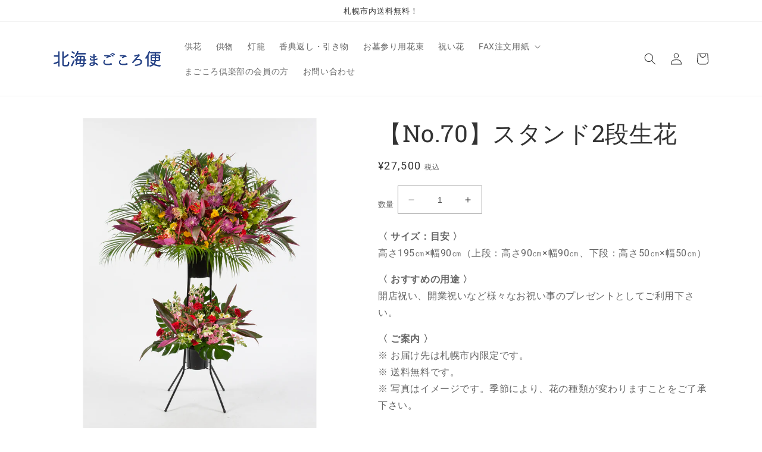

--- FILE ---
content_type: text/html; charset=utf-8
request_url: https://shop.hokkaisousai.jp/products/no-70-flower-stand2
body_size: 26740
content:
<!doctype html>
<html class="no-js" lang="ja">
  <head>
    <meta charset="utf-8">
    <meta http-equiv="X-UA-Compatible" content="IE=edge">
    <meta name="viewport" content="width=device-width,initial-scale=1">
    <meta name="theme-color" content="">
    <link rel="canonical" href="https://shop.hokkaisousai.jp/products/no-70-flower-stand2">
    <link rel="preconnect" href="https://cdn.shopify.com" crossorigin>

    <!-- Google tag (gtag.js) -->
    <script async src="https://www.googletagmanager.com/gtag/js?id=G-BT7R7GQMNS"></script>
    <script>
      window.dataLayer = window.dataLayer || [];
      function gtag(){dataLayer.push(arguments);}
      gtag('js', new Date());
      gtag('config', 'G-BT7R7GQMNS');
    </script><link rel="icon" type="image/png" href="//shop.hokkaisousai.jp/cdn/shop/files/android-chrome-512x512.png?crop=center&height=32&v=1696250807&width=32"><link rel="preconnect" href="https://fonts.shopifycdn.com" crossorigin><title>
      【No.70】スタンド2段生花
 &ndash; 北海葬祭 公式ネットショップ</title>

    
      <meta name="description" content="〈 サイズ：目安 〉高さ195㎝×幅90㎝（上段：高さ90㎝×幅90㎝、下段：高さ50㎝×幅50㎝） 〈 おすすめの用途 〉開店祝い、開業祝いなど様々なお祝い事のプレゼントとしてご利用下さい。 〈 ご案内 〉※ お届け先は札幌市内限定です。※ 送料無料です。※ 写真はイメージです。季節により、花の種類が変わりますことをご了承下さい。">
    

    

<meta property="og:site_name" content="北海葬祭 公式ネットショップ">
<meta property="og:url" content="https://shop.hokkaisousai.jp/products/no-70-flower-stand2">
<meta property="og:title" content="【No.70】スタンド2段生花">
<meta property="og:type" content="product">
<meta property="og:description" content="〈 サイズ：目安 〉高さ195㎝×幅90㎝（上段：高さ90㎝×幅90㎝、下段：高さ50㎝×幅50㎝） 〈 おすすめの用途 〉開店祝い、開業祝いなど様々なお祝い事のプレゼントとしてご利用下さい。 〈 ご案内 〉※ お届け先は札幌市内限定です。※ 送料無料です。※ 写真はイメージです。季節により、花の種類が変わりますことをご了承下さい。"><meta property="og:image" content="http://shop.hokkaisousai.jp/cdn/shop/products/2_27500.jpg?v=1678708650">
  <meta property="og:image:secure_url" content="https://shop.hokkaisousai.jp/cdn/shop/products/2_27500.jpg?v=1678708650">
  <meta property="og:image:width" content="1500">
  <meta property="og:image:height" content="2102"><meta property="og:price:amount" content="27,500">
  <meta property="og:price:currency" content="JPY"><meta name="twitter:card" content="summary_large_image">
<meta name="twitter:title" content="【No.70】スタンド2段生花">
<meta name="twitter:description" content="〈 サイズ：目安 〉高さ195㎝×幅90㎝（上段：高さ90㎝×幅90㎝、下段：高さ50㎝×幅50㎝） 〈 おすすめの用途 〉開店祝い、開業祝いなど様々なお祝い事のプレゼントとしてご利用下さい。 〈 ご案内 〉※ お届け先は札幌市内限定です。※ 送料無料です。※ 写真はイメージです。季節により、花の種類が変わりますことをご了承下さい。">


    <script src="//shop.hokkaisousai.jp/cdn/shop/t/11/assets/constants.js?v=95358004781563950421706145907" defer="defer"></script>
    <script src="//shop.hokkaisousai.jp/cdn/shop/t/11/assets/pubsub.js?v=2921868252632587581706145913" defer="defer"></script>
    <script src="//shop.hokkaisousai.jp/cdn/shop/t/11/assets/global.js?v=127210358271191040921706145914" defer="defer"></script>
    <script>window.performance && window.performance.mark && window.performance.mark('shopify.content_for_header.start');</script><meta id="shopify-digital-wallet" name="shopify-digital-wallet" content="/72247247133/digital_wallets/dialog">
<meta name="shopify-checkout-api-token" content="c39d8fe617b44326cabc3062496c37da">
<link rel="alternate" type="application/json+oembed" href="https://shop.hokkaisousai.jp/products/no-70-flower-stand2.oembed">
<script async="async" src="/checkouts/internal/preloads.js?locale=ja-JP"></script>
<link rel="preconnect" href="https://shop.app" crossorigin="anonymous">
<script async="async" src="https://shop.app/checkouts/internal/preloads.js?locale=ja-JP&shop_id=72247247133" crossorigin="anonymous"></script>
<script id="shopify-features" type="application/json">{"accessToken":"c39d8fe617b44326cabc3062496c37da","betas":["rich-media-storefront-analytics"],"domain":"shop.hokkaisousai.jp","predictiveSearch":false,"shopId":72247247133,"locale":"ja"}</script>
<script>var Shopify = Shopify || {};
Shopify.shop = "hokkaisousai.myshopify.com";
Shopify.locale = "ja";
Shopify.currency = {"active":"JPY","rate":"1.0"};
Shopify.country = "JP";
Shopify.theme = {"name":"hokkaisousai-ec\/main","id":164607328541,"schema_name":"Dawn","schema_version":"9.0.0","theme_store_id":null,"role":"main"};
Shopify.theme.handle = "null";
Shopify.theme.style = {"id":null,"handle":null};
Shopify.cdnHost = "shop.hokkaisousai.jp/cdn";
Shopify.routes = Shopify.routes || {};
Shopify.routes.root = "/";</script>
<script type="module">!function(o){(o.Shopify=o.Shopify||{}).modules=!0}(window);</script>
<script>!function(o){function n(){var o=[];function n(){o.push(Array.prototype.slice.apply(arguments))}return n.q=o,n}var t=o.Shopify=o.Shopify||{};t.loadFeatures=n(),t.autoloadFeatures=n()}(window);</script>
<script>
  window.ShopifyPay = window.ShopifyPay || {};
  window.ShopifyPay.apiHost = "shop.app\/pay";
  window.ShopifyPay.redirectState = null;
</script>
<script id="shop-js-analytics" type="application/json">{"pageType":"product"}</script>
<script defer="defer" async type="module" src="//shop.hokkaisousai.jp/cdn/shopifycloud/shop-js/modules/v2/client.init-shop-cart-sync_0MstufBG.ja.esm.js"></script>
<script defer="defer" async type="module" src="//shop.hokkaisousai.jp/cdn/shopifycloud/shop-js/modules/v2/chunk.common_jll-23Z1.esm.js"></script>
<script defer="defer" async type="module" src="//shop.hokkaisousai.jp/cdn/shopifycloud/shop-js/modules/v2/chunk.modal_HXih6-AF.esm.js"></script>
<script type="module">
  await import("//shop.hokkaisousai.jp/cdn/shopifycloud/shop-js/modules/v2/client.init-shop-cart-sync_0MstufBG.ja.esm.js");
await import("//shop.hokkaisousai.jp/cdn/shopifycloud/shop-js/modules/v2/chunk.common_jll-23Z1.esm.js");
await import("//shop.hokkaisousai.jp/cdn/shopifycloud/shop-js/modules/v2/chunk.modal_HXih6-AF.esm.js");

  window.Shopify.SignInWithShop?.initShopCartSync?.({"fedCMEnabled":true,"windoidEnabled":true});

</script>
<script>
  window.Shopify = window.Shopify || {};
  if (!window.Shopify.featureAssets) window.Shopify.featureAssets = {};
  window.Shopify.featureAssets['shop-js'] = {"shop-cart-sync":["modules/v2/client.shop-cart-sync_DN7iwvRY.ja.esm.js","modules/v2/chunk.common_jll-23Z1.esm.js","modules/v2/chunk.modal_HXih6-AF.esm.js"],"init-fed-cm":["modules/v2/client.init-fed-cm_DmZOWWut.ja.esm.js","modules/v2/chunk.common_jll-23Z1.esm.js","modules/v2/chunk.modal_HXih6-AF.esm.js"],"shop-cash-offers":["modules/v2/client.shop-cash-offers_HFfvn_Gz.ja.esm.js","modules/v2/chunk.common_jll-23Z1.esm.js","modules/v2/chunk.modal_HXih6-AF.esm.js"],"shop-login-button":["modules/v2/client.shop-login-button_BVN3pvk0.ja.esm.js","modules/v2/chunk.common_jll-23Z1.esm.js","modules/v2/chunk.modal_HXih6-AF.esm.js"],"pay-button":["modules/v2/client.pay-button_CyS_4GVi.ja.esm.js","modules/v2/chunk.common_jll-23Z1.esm.js","modules/v2/chunk.modal_HXih6-AF.esm.js"],"shop-button":["modules/v2/client.shop-button_zh22db91.ja.esm.js","modules/v2/chunk.common_jll-23Z1.esm.js","modules/v2/chunk.modal_HXih6-AF.esm.js"],"avatar":["modules/v2/client.avatar_BTnouDA3.ja.esm.js"],"init-windoid":["modules/v2/client.init-windoid_BlVJIuJ5.ja.esm.js","modules/v2/chunk.common_jll-23Z1.esm.js","modules/v2/chunk.modal_HXih6-AF.esm.js"],"init-shop-for-new-customer-accounts":["modules/v2/client.init-shop-for-new-customer-accounts_BqzwtUK7.ja.esm.js","modules/v2/client.shop-login-button_BVN3pvk0.ja.esm.js","modules/v2/chunk.common_jll-23Z1.esm.js","modules/v2/chunk.modal_HXih6-AF.esm.js"],"init-shop-email-lookup-coordinator":["modules/v2/client.init-shop-email-lookup-coordinator_DKDv3hKi.ja.esm.js","modules/v2/chunk.common_jll-23Z1.esm.js","modules/v2/chunk.modal_HXih6-AF.esm.js"],"init-shop-cart-sync":["modules/v2/client.init-shop-cart-sync_0MstufBG.ja.esm.js","modules/v2/chunk.common_jll-23Z1.esm.js","modules/v2/chunk.modal_HXih6-AF.esm.js"],"shop-toast-manager":["modules/v2/client.shop-toast-manager_BkVvTGW3.ja.esm.js","modules/v2/chunk.common_jll-23Z1.esm.js","modules/v2/chunk.modal_HXih6-AF.esm.js"],"init-customer-accounts":["modules/v2/client.init-customer-accounts_CZbUHFPX.ja.esm.js","modules/v2/client.shop-login-button_BVN3pvk0.ja.esm.js","modules/v2/chunk.common_jll-23Z1.esm.js","modules/v2/chunk.modal_HXih6-AF.esm.js"],"init-customer-accounts-sign-up":["modules/v2/client.init-customer-accounts-sign-up_C0QA8nCd.ja.esm.js","modules/v2/client.shop-login-button_BVN3pvk0.ja.esm.js","modules/v2/chunk.common_jll-23Z1.esm.js","modules/v2/chunk.modal_HXih6-AF.esm.js"],"shop-follow-button":["modules/v2/client.shop-follow-button_CSkbpFfm.ja.esm.js","modules/v2/chunk.common_jll-23Z1.esm.js","modules/v2/chunk.modal_HXih6-AF.esm.js"],"checkout-modal":["modules/v2/client.checkout-modal_rYdHFJTE.ja.esm.js","modules/v2/chunk.common_jll-23Z1.esm.js","modules/v2/chunk.modal_HXih6-AF.esm.js"],"shop-login":["modules/v2/client.shop-login_DeXIozZF.ja.esm.js","modules/v2/chunk.common_jll-23Z1.esm.js","modules/v2/chunk.modal_HXih6-AF.esm.js"],"lead-capture":["modules/v2/client.lead-capture_DGEoeVgo.ja.esm.js","modules/v2/chunk.common_jll-23Z1.esm.js","modules/v2/chunk.modal_HXih6-AF.esm.js"],"payment-terms":["modules/v2/client.payment-terms_BXPcfuME.ja.esm.js","modules/v2/chunk.common_jll-23Z1.esm.js","modules/v2/chunk.modal_HXih6-AF.esm.js"]};
</script>
<script id="__st">var __st={"a":72247247133,"offset":-18000,"reqid":"9e780a6f-12f9-4170-9275-6d5aabd8254c-1769171003","pageurl":"shop.hokkaisousai.jp\/products\/no-70-flower-stand2","u":"0697edc21642","p":"product","rtyp":"product","rid":8190638686493};</script>
<script>window.ShopifyPaypalV4VisibilityTracking = true;</script>
<script id="captcha-bootstrap">!function(){'use strict';const t='contact',e='account',n='new_comment',o=[[t,t],['blogs',n],['comments',n],[t,'customer']],c=[[e,'customer_login'],[e,'guest_login'],[e,'recover_customer_password'],[e,'create_customer']],r=t=>t.map((([t,e])=>`form[action*='/${t}']:not([data-nocaptcha='true']) input[name='form_type'][value='${e}']`)).join(','),a=t=>()=>t?[...document.querySelectorAll(t)].map((t=>t.form)):[];function s(){const t=[...o],e=r(t);return a(e)}const i='password',u='form_key',d=['recaptcha-v3-token','g-recaptcha-response','h-captcha-response',i],f=()=>{try{return window.sessionStorage}catch{return}},m='__shopify_v',_=t=>t.elements[u];function p(t,e,n=!1){try{const o=window.sessionStorage,c=JSON.parse(o.getItem(e)),{data:r}=function(t){const{data:e,action:n}=t;return t[m]||n?{data:e,action:n}:{data:t,action:n}}(c);for(const[e,n]of Object.entries(r))t.elements[e]&&(t.elements[e].value=n);n&&o.removeItem(e)}catch(o){console.error('form repopulation failed',{error:o})}}const l='form_type',E='cptcha';function T(t){t.dataset[E]=!0}const w=window,h=w.document,L='Shopify',v='ce_forms',y='captcha';let A=!1;((t,e)=>{const n=(g='f06e6c50-85a8-45c8-87d0-21a2b65856fe',I='https://cdn.shopify.com/shopifycloud/storefront-forms-hcaptcha/ce_storefront_forms_captcha_hcaptcha.v1.5.2.iife.js',D={infoText:'hCaptchaによる保護',privacyText:'プライバシー',termsText:'利用規約'},(t,e,n)=>{const o=w[L][v],c=o.bindForm;if(c)return c(t,g,e,D).then(n);var r;o.q.push([[t,g,e,D],n]),r=I,A||(h.body.append(Object.assign(h.createElement('script'),{id:'captcha-provider',async:!0,src:r})),A=!0)});var g,I,D;w[L]=w[L]||{},w[L][v]=w[L][v]||{},w[L][v].q=[],w[L][y]=w[L][y]||{},w[L][y].protect=function(t,e){n(t,void 0,e),T(t)},Object.freeze(w[L][y]),function(t,e,n,w,h,L){const[v,y,A,g]=function(t,e,n){const i=e?o:[],u=t?c:[],d=[...i,...u],f=r(d),m=r(i),_=r(d.filter((([t,e])=>n.includes(e))));return[a(f),a(m),a(_),s()]}(w,h,L),I=t=>{const e=t.target;return e instanceof HTMLFormElement?e:e&&e.form},D=t=>v().includes(t);t.addEventListener('submit',(t=>{const e=I(t);if(!e)return;const n=D(e)&&!e.dataset.hcaptchaBound&&!e.dataset.recaptchaBound,o=_(e),c=g().includes(e)&&(!o||!o.value);(n||c)&&t.preventDefault(),c&&!n&&(function(t){try{if(!f())return;!function(t){const e=f();if(!e)return;const n=_(t);if(!n)return;const o=n.value;o&&e.removeItem(o)}(t);const e=Array.from(Array(32),(()=>Math.random().toString(36)[2])).join('');!function(t,e){_(t)||t.append(Object.assign(document.createElement('input'),{type:'hidden',name:u})),t.elements[u].value=e}(t,e),function(t,e){const n=f();if(!n)return;const o=[...t.querySelectorAll(`input[type='${i}']`)].map((({name:t})=>t)),c=[...d,...o],r={};for(const[a,s]of new FormData(t).entries())c.includes(a)||(r[a]=s);n.setItem(e,JSON.stringify({[m]:1,action:t.action,data:r}))}(t,e)}catch(e){console.error('failed to persist form',e)}}(e),e.submit())}));const S=(t,e)=>{t&&!t.dataset[E]&&(n(t,e.some((e=>e===t))),T(t))};for(const o of['focusin','change'])t.addEventListener(o,(t=>{const e=I(t);D(e)&&S(e,y())}));const B=e.get('form_key'),M=e.get(l),P=B&&M;t.addEventListener('DOMContentLoaded',(()=>{const t=y();if(P)for(const e of t)e.elements[l].value===M&&p(e,B);[...new Set([...A(),...v().filter((t=>'true'===t.dataset.shopifyCaptcha))])].forEach((e=>S(e,t)))}))}(h,new URLSearchParams(w.location.search),n,t,e,['guest_login'])})(!0,!0)}();</script>
<script integrity="sha256-4kQ18oKyAcykRKYeNunJcIwy7WH5gtpwJnB7kiuLZ1E=" data-source-attribution="shopify.loadfeatures" defer="defer" src="//shop.hokkaisousai.jp/cdn/shopifycloud/storefront/assets/storefront/load_feature-a0a9edcb.js" crossorigin="anonymous"></script>
<script crossorigin="anonymous" defer="defer" src="//shop.hokkaisousai.jp/cdn/shopifycloud/storefront/assets/shopify_pay/storefront-65b4c6d7.js?v=20250812"></script>
<script data-source-attribution="shopify.dynamic_checkout.dynamic.init">var Shopify=Shopify||{};Shopify.PaymentButton=Shopify.PaymentButton||{isStorefrontPortableWallets:!0,init:function(){window.Shopify.PaymentButton.init=function(){};var t=document.createElement("script");t.src="https://shop.hokkaisousai.jp/cdn/shopifycloud/portable-wallets/latest/portable-wallets.ja.js",t.type="module",document.head.appendChild(t)}};
</script>
<script data-source-attribution="shopify.dynamic_checkout.buyer_consent">
  function portableWalletsHideBuyerConsent(e){var t=document.getElementById("shopify-buyer-consent"),n=document.getElementById("shopify-subscription-policy-button");t&&n&&(t.classList.add("hidden"),t.setAttribute("aria-hidden","true"),n.removeEventListener("click",e))}function portableWalletsShowBuyerConsent(e){var t=document.getElementById("shopify-buyer-consent"),n=document.getElementById("shopify-subscription-policy-button");t&&n&&(t.classList.remove("hidden"),t.removeAttribute("aria-hidden"),n.addEventListener("click",e))}window.Shopify?.PaymentButton&&(window.Shopify.PaymentButton.hideBuyerConsent=portableWalletsHideBuyerConsent,window.Shopify.PaymentButton.showBuyerConsent=portableWalletsShowBuyerConsent);
</script>
<script>
  function portableWalletsCleanup(e){e&&e.src&&console.error("Failed to load portable wallets script "+e.src);var t=document.querySelectorAll("shopify-accelerated-checkout .shopify-payment-button__skeleton, shopify-accelerated-checkout-cart .wallet-cart-button__skeleton"),e=document.getElementById("shopify-buyer-consent");for(let e=0;e<t.length;e++)t[e].remove();e&&e.remove()}function portableWalletsNotLoadedAsModule(e){e instanceof ErrorEvent&&"string"==typeof e.message&&e.message.includes("import.meta")&&"string"==typeof e.filename&&e.filename.includes("portable-wallets")&&(window.removeEventListener("error",portableWalletsNotLoadedAsModule),window.Shopify.PaymentButton.failedToLoad=e,"loading"===document.readyState?document.addEventListener("DOMContentLoaded",window.Shopify.PaymentButton.init):window.Shopify.PaymentButton.init())}window.addEventListener("error",portableWalletsNotLoadedAsModule);
</script>

<script type="module" src="https://shop.hokkaisousai.jp/cdn/shopifycloud/portable-wallets/latest/portable-wallets.ja.js" onError="portableWalletsCleanup(this)" crossorigin="anonymous"></script>
<script nomodule>
  document.addEventListener("DOMContentLoaded", portableWalletsCleanup);
</script>

<link id="shopify-accelerated-checkout-styles" rel="stylesheet" media="screen" href="https://shop.hokkaisousai.jp/cdn/shopifycloud/portable-wallets/latest/accelerated-checkout-backwards-compat.css" crossorigin="anonymous">
<style id="shopify-accelerated-checkout-cart">
        #shopify-buyer-consent {
  margin-top: 1em;
  display: inline-block;
  width: 100%;
}

#shopify-buyer-consent.hidden {
  display: none;
}

#shopify-subscription-policy-button {
  background: none;
  border: none;
  padding: 0;
  text-decoration: underline;
  font-size: inherit;
  cursor: pointer;
}

#shopify-subscription-policy-button::before {
  box-shadow: none;
}

      </style>
<script id="sections-script" data-sections="header" defer="defer" src="//shop.hokkaisousai.jp/cdn/shop/t/11/compiled_assets/scripts.js?v=854"></script>
<script>window.performance && window.performance.mark && window.performance.mark('shopify.content_for_header.end');</script>


    <style data-shopify>
      @font-face {
  font-family: Roboto;
  font-weight: 400;
  font-style: normal;
  font-display: swap;
  src: url("//shop.hokkaisousai.jp/cdn/fonts/roboto/roboto_n4.2019d890f07b1852f56ce63ba45b2db45d852cba.woff2") format("woff2"),
       url("//shop.hokkaisousai.jp/cdn/fonts/roboto/roboto_n4.238690e0007583582327135619c5f7971652fa9d.woff") format("woff");
}

      @font-face {
  font-family: Roboto;
  font-weight: 700;
  font-style: normal;
  font-display: swap;
  src: url("//shop.hokkaisousai.jp/cdn/fonts/roboto/roboto_n7.f38007a10afbbde8976c4056bfe890710d51dec2.woff2") format("woff2"),
       url("//shop.hokkaisousai.jp/cdn/fonts/roboto/roboto_n7.94bfdd3e80c7be00e128703d245c207769d763f9.woff") format("woff");
}

      @font-face {
  font-family: Roboto;
  font-weight: 400;
  font-style: italic;
  font-display: swap;
  src: url("//shop.hokkaisousai.jp/cdn/fonts/roboto/roboto_i4.57ce898ccda22ee84f49e6b57ae302250655e2d4.woff2") format("woff2"),
       url("//shop.hokkaisousai.jp/cdn/fonts/roboto/roboto_i4.b21f3bd061cbcb83b824ae8c7671a82587b264bf.woff") format("woff");
}

      @font-face {
  font-family: Roboto;
  font-weight: 700;
  font-style: italic;
  font-display: swap;
  src: url("//shop.hokkaisousai.jp/cdn/fonts/roboto/roboto_i7.7ccaf9410746f2c53340607c42c43f90a9005937.woff2") format("woff2"),
       url("//shop.hokkaisousai.jp/cdn/fonts/roboto/roboto_i7.49ec21cdd7148292bffea74c62c0df6e93551516.woff") format("woff");
}

      @font-face {
  font-family: "Roboto Slab";
  font-weight: 400;
  font-style: normal;
  font-display: swap;
  src: url("//shop.hokkaisousai.jp/cdn/fonts/roboto_slab/robotoslab_n4.d3a9266696fe77645ad2b6579a2b30c11742dc68.woff2") format("woff2"),
       url("//shop.hokkaisousai.jp/cdn/fonts/roboto_slab/robotoslab_n4.ac73924d0e45cb28b8adb30cbb4ff26dbe125c23.woff") format("woff");
}


      :root {
        --font-body-family: Roboto, sans-serif;
        --font-body-style: normal;
        --font-body-weight: 400;
        --font-body-weight-bold: 700;

        --font-heading-family: "Roboto Slab", serif;
        --font-heading-style: normal;
        --font-heading-weight: 400;

        --font-body-scale: 1.0;
        --font-heading-scale: 1.0;

        --color-base-text: 51, 51, 51;
        --color-shadow: 51, 51, 51;
        --color-base-background-1: 255, 255, 255;
        --color-base-background-2: 243, 243, 243;
        --color-base-solid-button-labels: 255, 255, 255;
        --color-base-outline-button-labels: 51, 51, 51;
        --color-base-accent-1: 51, 51, 51;
        --color-base-accent-2: 53, 15, 130;
        --payment-terms-background-color: #ffffff;

        --gradient-base-background-1: #ffffff;
        --gradient-base-background-2: #f3f3f3;
        --gradient-base-accent-1: #333333;
        --gradient-base-accent-2: #350f82;

        --media-padding: px;
        --media-border-opacity: 0.05;
        --media-border-width: 1px;
        --media-radius: 0px;
        --media-shadow-opacity: 0.0;
        --media-shadow-horizontal-offset: 0px;
        --media-shadow-vertical-offset: 4px;
        --media-shadow-blur-radius: 5px;
        --media-shadow-visible: 0;

        --page-width: 120rem;
        --page-width-margin: 0rem;

        --product-card-image-padding: 0.0rem;
        --product-card-corner-radius: 0.0rem;
        --product-card-text-alignment: left;
        --product-card-border-width: 0.0rem;
        --product-card-border-opacity: 0.1;
        --product-card-shadow-opacity: 0.0;
        --product-card-shadow-visible: 0;
        --product-card-shadow-horizontal-offset: 0.0rem;
        --product-card-shadow-vertical-offset: 0.4rem;
        --product-card-shadow-blur-radius: 0.5rem;

        --collection-card-image-padding: 0.0rem;
        --collection-card-corner-radius: 0.0rem;
        --collection-card-text-alignment: left;
        --collection-card-border-width: 0.0rem;
        --collection-card-border-opacity: 0.1;
        --collection-card-shadow-opacity: 0.0;
        --collection-card-shadow-visible: 0;
        --collection-card-shadow-horizontal-offset: 0.0rem;
        --collection-card-shadow-vertical-offset: 0.4rem;
        --collection-card-shadow-blur-radius: 0.5rem;

        --blog-card-image-padding: 0.0rem;
        --blog-card-corner-radius: 0.0rem;
        --blog-card-text-alignment: left;
        --blog-card-border-width: 0.0rem;
        --blog-card-border-opacity: 0.1;
        --blog-card-shadow-opacity: 0.0;
        --blog-card-shadow-visible: 0;
        --blog-card-shadow-horizontal-offset: 0.0rem;
        --blog-card-shadow-vertical-offset: 0.4rem;
        --blog-card-shadow-blur-radius: 0.5rem;

        --badge-corner-radius: 4.0rem;

        --popup-border-width: 1px;
        --popup-border-opacity: 0.1;
        --popup-corner-radius: 0px;
        --popup-shadow-opacity: 0.0;
        --popup-shadow-horizontal-offset: 0px;
        --popup-shadow-vertical-offset: 4px;
        --popup-shadow-blur-radius: 5px;

        --drawer-border-width: 1px;
        --drawer-border-opacity: 0.1;
        --drawer-shadow-opacity: 0.0;
        --drawer-shadow-horizontal-offset: 0px;
        --drawer-shadow-vertical-offset: 4px;
        --drawer-shadow-blur-radius: 5px;

        --spacing-sections-desktop: 0px;
        --spacing-sections-mobile: 0px;

        --grid-desktop-vertical-spacing: 8px;
        --grid-desktop-horizontal-spacing: 8px;
        --grid-mobile-vertical-spacing: 4px;
        --grid-mobile-horizontal-spacing: 4px;

        --text-boxes-border-opacity: 0.1;
        --text-boxes-border-width: 0px;
        --text-boxes-radius: 0px;
        --text-boxes-shadow-opacity: 0.0;
        --text-boxes-shadow-visible: 0;
        --text-boxes-shadow-horizontal-offset: 0px;
        --text-boxes-shadow-vertical-offset: 4px;
        --text-boxes-shadow-blur-radius: 5px;

        --buttons-radius: 4px;
        --buttons-radius-outset: 5px;
        --buttons-border-width: 1px;
        --buttons-border-opacity: 1.0;
        --buttons-shadow-opacity: 0.0;
        --buttons-shadow-visible: 0;
        --buttons-shadow-horizontal-offset: 0px;
        --buttons-shadow-vertical-offset: 4px;
        --buttons-shadow-blur-radius: 5px;
        --buttons-border-offset: 0.3px;

        --inputs-radius: 0px;
        --inputs-border-width: 1px;
        --inputs-border-opacity: 0.55;
        --inputs-shadow-opacity: 0.0;
        --inputs-shadow-horizontal-offset: 0px;
        --inputs-margin-offset: 0px;
        --inputs-shadow-vertical-offset: 4px;
        --inputs-shadow-blur-radius: 5px;
        --inputs-radius-outset: 0px;

        --variant-pills-radius: 40px;
        --variant-pills-border-width: 1px;
        --variant-pills-border-opacity: 0.55;
        --variant-pills-shadow-opacity: 0.0;
        --variant-pills-shadow-horizontal-offset: 0px;
        --variant-pills-shadow-vertical-offset: 4px;
        --variant-pills-shadow-blur-radius: 5px;
      }

      *,
      *::before,
      *::after {
        box-sizing: inherit;
      }

      html {
        box-sizing: border-box;
        font-size: calc(var(--font-body-scale) * 62.5%);
        height: 100%;
      }

      body {
        display: grid;
        grid-template-rows: auto auto 1fr auto;
        grid-template-columns: 100%;
        min-height: 100%;
        margin: 0;
        font-size: 1.5rem;
        letter-spacing: 0.06rem;
        line-height: calc(1 + 0.8 / var(--font-body-scale));
        font-family: var(--font-body-family);
        font-style: var(--font-body-style);
        font-weight: var(--font-body-weight);
      }

      @media screen and (min-width: 750px) {
        body {
          font-size: 1.6rem;
        }
      }
    </style>

    <link href="//shop.hokkaisousai.jp/cdn/shop/t/11/assets/base.css?v=182118039031181641051706145908" rel="stylesheet" type="text/css" media="all" />
<link rel="preload" as="font" href="//shop.hokkaisousai.jp/cdn/fonts/roboto/roboto_n4.2019d890f07b1852f56ce63ba45b2db45d852cba.woff2" type="font/woff2" crossorigin><link rel="preload" as="font" href="//shop.hokkaisousai.jp/cdn/fonts/roboto_slab/robotoslab_n4.d3a9266696fe77645ad2b6579a2b30c11742dc68.woff2" type="font/woff2" crossorigin><link rel="stylesheet" href="//shop.hokkaisousai.jp/cdn/shop/t/11/assets/component-predictive-search.css?v=85913294783299393391706145912" media="print" onload="this.media='all'"><script>document.documentElement.className = document.documentElement.className.replace('no-js', 'js');
    if (Shopify.designMode) {
      document.documentElement.classList.add('shopify-design-mode');
    }
    </script>
  <link href="https://monorail-edge.shopifysvc.com" rel="dns-prefetch">
<script>(function(){if ("sendBeacon" in navigator && "performance" in window) {try {var session_token_from_headers = performance.getEntriesByType('navigation')[0].serverTiming.find(x => x.name == '_s').description;} catch {var session_token_from_headers = undefined;}var session_cookie_matches = document.cookie.match(/_shopify_s=([^;]*)/);var session_token_from_cookie = session_cookie_matches && session_cookie_matches.length === 2 ? session_cookie_matches[1] : "";var session_token = session_token_from_headers || session_token_from_cookie || "";function handle_abandonment_event(e) {var entries = performance.getEntries().filter(function(entry) {return /monorail-edge.shopifysvc.com/.test(entry.name);});if (!window.abandonment_tracked && entries.length === 0) {window.abandonment_tracked = true;var currentMs = Date.now();var navigation_start = performance.timing.navigationStart;var payload = {shop_id: 72247247133,url: window.location.href,navigation_start,duration: currentMs - navigation_start,session_token,page_type: "product"};window.navigator.sendBeacon("https://monorail-edge.shopifysvc.com/v1/produce", JSON.stringify({schema_id: "online_store_buyer_site_abandonment/1.1",payload: payload,metadata: {event_created_at_ms: currentMs,event_sent_at_ms: currentMs}}));}}window.addEventListener('pagehide', handle_abandonment_event);}}());</script>
<script id="web-pixels-manager-setup">(function e(e,d,r,n,o){if(void 0===o&&(o={}),!Boolean(null===(a=null===(i=window.Shopify)||void 0===i?void 0:i.analytics)||void 0===a?void 0:a.replayQueue)){var i,a;window.Shopify=window.Shopify||{};var t=window.Shopify;t.analytics=t.analytics||{};var s=t.analytics;s.replayQueue=[],s.publish=function(e,d,r){return s.replayQueue.push([e,d,r]),!0};try{self.performance.mark("wpm:start")}catch(e){}var l=function(){var e={modern:/Edge?\/(1{2}[4-9]|1[2-9]\d|[2-9]\d{2}|\d{4,})\.\d+(\.\d+|)|Firefox\/(1{2}[4-9]|1[2-9]\d|[2-9]\d{2}|\d{4,})\.\d+(\.\d+|)|Chrom(ium|e)\/(9{2}|\d{3,})\.\d+(\.\d+|)|(Maci|X1{2}).+ Version\/(15\.\d+|(1[6-9]|[2-9]\d|\d{3,})\.\d+)([,.]\d+|)( \(\w+\)|)( Mobile\/\w+|) Safari\/|Chrome.+OPR\/(9{2}|\d{3,})\.\d+\.\d+|(CPU[ +]OS|iPhone[ +]OS|CPU[ +]iPhone|CPU IPhone OS|CPU iPad OS)[ +]+(15[._]\d+|(1[6-9]|[2-9]\d|\d{3,})[._]\d+)([._]\d+|)|Android:?[ /-](13[3-9]|1[4-9]\d|[2-9]\d{2}|\d{4,})(\.\d+|)(\.\d+|)|Android.+Firefox\/(13[5-9]|1[4-9]\d|[2-9]\d{2}|\d{4,})\.\d+(\.\d+|)|Android.+Chrom(ium|e)\/(13[3-9]|1[4-9]\d|[2-9]\d{2}|\d{4,})\.\d+(\.\d+|)|SamsungBrowser\/([2-9]\d|\d{3,})\.\d+/,legacy:/Edge?\/(1[6-9]|[2-9]\d|\d{3,})\.\d+(\.\d+|)|Firefox\/(5[4-9]|[6-9]\d|\d{3,})\.\d+(\.\d+|)|Chrom(ium|e)\/(5[1-9]|[6-9]\d|\d{3,})\.\d+(\.\d+|)([\d.]+$|.*Safari\/(?![\d.]+ Edge\/[\d.]+$))|(Maci|X1{2}).+ Version\/(10\.\d+|(1[1-9]|[2-9]\d|\d{3,})\.\d+)([,.]\d+|)( \(\w+\)|)( Mobile\/\w+|) Safari\/|Chrome.+OPR\/(3[89]|[4-9]\d|\d{3,})\.\d+\.\d+|(CPU[ +]OS|iPhone[ +]OS|CPU[ +]iPhone|CPU IPhone OS|CPU iPad OS)[ +]+(10[._]\d+|(1[1-9]|[2-9]\d|\d{3,})[._]\d+)([._]\d+|)|Android:?[ /-](13[3-9]|1[4-9]\d|[2-9]\d{2}|\d{4,})(\.\d+|)(\.\d+|)|Mobile Safari.+OPR\/([89]\d|\d{3,})\.\d+\.\d+|Android.+Firefox\/(13[5-9]|1[4-9]\d|[2-9]\d{2}|\d{4,})\.\d+(\.\d+|)|Android.+Chrom(ium|e)\/(13[3-9]|1[4-9]\d|[2-9]\d{2}|\d{4,})\.\d+(\.\d+|)|Android.+(UC? ?Browser|UCWEB|U3)[ /]?(15\.([5-9]|\d{2,})|(1[6-9]|[2-9]\d|\d{3,})\.\d+)\.\d+|SamsungBrowser\/(5\.\d+|([6-9]|\d{2,})\.\d+)|Android.+MQ{2}Browser\/(14(\.(9|\d{2,})|)|(1[5-9]|[2-9]\d|\d{3,})(\.\d+|))(\.\d+|)|K[Aa][Ii]OS\/(3\.\d+|([4-9]|\d{2,})\.\d+)(\.\d+|)/},d=e.modern,r=e.legacy,n=navigator.userAgent;return n.match(d)?"modern":n.match(r)?"legacy":"unknown"}(),u="modern"===l?"modern":"legacy",c=(null!=n?n:{modern:"",legacy:""})[u],f=function(e){return[e.baseUrl,"/wpm","/b",e.hashVersion,"modern"===e.buildTarget?"m":"l",".js"].join("")}({baseUrl:d,hashVersion:r,buildTarget:u}),m=function(e){var d=e.version,r=e.bundleTarget,n=e.surface,o=e.pageUrl,i=e.monorailEndpoint;return{emit:function(e){var a=e.status,t=e.errorMsg,s=(new Date).getTime(),l=JSON.stringify({metadata:{event_sent_at_ms:s},events:[{schema_id:"web_pixels_manager_load/3.1",payload:{version:d,bundle_target:r,page_url:o,status:a,surface:n,error_msg:t},metadata:{event_created_at_ms:s}}]});if(!i)return console&&console.warn&&console.warn("[Web Pixels Manager] No Monorail endpoint provided, skipping logging."),!1;try{return self.navigator.sendBeacon.bind(self.navigator)(i,l)}catch(e){}var u=new XMLHttpRequest;try{return u.open("POST",i,!0),u.setRequestHeader("Content-Type","text/plain"),u.send(l),!0}catch(e){return console&&console.warn&&console.warn("[Web Pixels Manager] Got an unhandled error while logging to Monorail."),!1}}}}({version:r,bundleTarget:l,surface:e.surface,pageUrl:self.location.href,monorailEndpoint:e.monorailEndpoint});try{o.browserTarget=l,function(e){var d=e.src,r=e.async,n=void 0===r||r,o=e.onload,i=e.onerror,a=e.sri,t=e.scriptDataAttributes,s=void 0===t?{}:t,l=document.createElement("script"),u=document.querySelector("head"),c=document.querySelector("body");if(l.async=n,l.src=d,a&&(l.integrity=a,l.crossOrigin="anonymous"),s)for(var f in s)if(Object.prototype.hasOwnProperty.call(s,f))try{l.dataset[f]=s[f]}catch(e){}if(o&&l.addEventListener("load",o),i&&l.addEventListener("error",i),u)u.appendChild(l);else{if(!c)throw new Error("Did not find a head or body element to append the script");c.appendChild(l)}}({src:f,async:!0,onload:function(){if(!function(){var e,d;return Boolean(null===(d=null===(e=window.Shopify)||void 0===e?void 0:e.analytics)||void 0===d?void 0:d.initialized)}()){var d=window.webPixelsManager.init(e)||void 0;if(d){var r=window.Shopify.analytics;r.replayQueue.forEach((function(e){var r=e[0],n=e[1],o=e[2];d.publishCustomEvent(r,n,o)})),r.replayQueue=[],r.publish=d.publishCustomEvent,r.visitor=d.visitor,r.initialized=!0}}},onerror:function(){return m.emit({status:"failed",errorMsg:"".concat(f," has failed to load")})},sri:function(e){var d=/^sha384-[A-Za-z0-9+/=]+$/;return"string"==typeof e&&d.test(e)}(c)?c:"",scriptDataAttributes:o}),m.emit({status:"loading"})}catch(e){m.emit({status:"failed",errorMsg:(null==e?void 0:e.message)||"Unknown error"})}}})({shopId: 72247247133,storefrontBaseUrl: "https://shop.hokkaisousai.jp",extensionsBaseUrl: "https://extensions.shopifycdn.com/cdn/shopifycloud/web-pixels-manager",monorailEndpoint: "https://monorail-edge.shopifysvc.com/unstable/produce_batch",surface: "storefront-renderer",enabledBetaFlags: ["2dca8a86"],webPixelsConfigList: [{"id":"shopify-app-pixel","configuration":"{}","eventPayloadVersion":"v1","runtimeContext":"STRICT","scriptVersion":"0450","apiClientId":"shopify-pixel","type":"APP","privacyPurposes":["ANALYTICS","MARKETING"]},{"id":"shopify-custom-pixel","eventPayloadVersion":"v1","runtimeContext":"LAX","scriptVersion":"0450","apiClientId":"shopify-pixel","type":"CUSTOM","privacyPurposes":["ANALYTICS","MARKETING"]}],isMerchantRequest: false,initData: {"shop":{"name":"北海葬祭 公式ネットショップ","paymentSettings":{"currencyCode":"JPY"},"myshopifyDomain":"hokkaisousai.myshopify.com","countryCode":"JP","storefrontUrl":"https:\/\/shop.hokkaisousai.jp"},"customer":null,"cart":null,"checkout":null,"productVariants":[{"price":{"amount":27500.0,"currencyCode":"JPY"},"product":{"title":"【No.70】スタンド2段生花","vendor":"hokkaisousai","id":"8190638686493","untranslatedTitle":"【No.70】スタンド2段生花","url":"\/products\/no-70-flower-stand2","type":"祝い花"},"id":"44575738888477","image":{"src":"\/\/shop.hokkaisousai.jp\/cdn\/shop\/products\/2_27500.jpg?v=1678708650"},"sku":"","title":"Default Title","untranslatedTitle":"Default Title"}],"purchasingCompany":null},},"https://shop.hokkaisousai.jp/cdn","fcfee988w5aeb613cpc8e4bc33m6693e112",{"modern":"","legacy":""},{"shopId":"72247247133","storefrontBaseUrl":"https:\/\/shop.hokkaisousai.jp","extensionBaseUrl":"https:\/\/extensions.shopifycdn.com\/cdn\/shopifycloud\/web-pixels-manager","surface":"storefront-renderer","enabledBetaFlags":"[\"2dca8a86\"]","isMerchantRequest":"false","hashVersion":"fcfee988w5aeb613cpc8e4bc33m6693e112","publish":"custom","events":"[[\"page_viewed\",{}],[\"product_viewed\",{\"productVariant\":{\"price\":{\"amount\":27500.0,\"currencyCode\":\"JPY\"},\"product\":{\"title\":\"【No.70】スタンド2段生花\",\"vendor\":\"hokkaisousai\",\"id\":\"8190638686493\",\"untranslatedTitle\":\"【No.70】スタンド2段生花\",\"url\":\"\/products\/no-70-flower-stand2\",\"type\":\"祝い花\"},\"id\":\"44575738888477\",\"image\":{\"src\":\"\/\/shop.hokkaisousai.jp\/cdn\/shop\/products\/2_27500.jpg?v=1678708650\"},\"sku\":\"\",\"title\":\"Default Title\",\"untranslatedTitle\":\"Default Title\"}}]]"});</script><script>
  window.ShopifyAnalytics = window.ShopifyAnalytics || {};
  window.ShopifyAnalytics.meta = window.ShopifyAnalytics.meta || {};
  window.ShopifyAnalytics.meta.currency = 'JPY';
  var meta = {"product":{"id":8190638686493,"gid":"gid:\/\/shopify\/Product\/8190638686493","vendor":"hokkaisousai","type":"祝い花","handle":"no-70-flower-stand2","variants":[{"id":44575738888477,"price":2750000,"name":"【No.70】スタンド2段生花","public_title":null,"sku":""}],"remote":false},"page":{"pageType":"product","resourceType":"product","resourceId":8190638686493,"requestId":"9e780a6f-12f9-4170-9275-6d5aabd8254c-1769171003"}};
  for (var attr in meta) {
    window.ShopifyAnalytics.meta[attr] = meta[attr];
  }
</script>
<script class="analytics">
  (function () {
    var customDocumentWrite = function(content) {
      var jquery = null;

      if (window.jQuery) {
        jquery = window.jQuery;
      } else if (window.Checkout && window.Checkout.$) {
        jquery = window.Checkout.$;
      }

      if (jquery) {
        jquery('body').append(content);
      }
    };

    var hasLoggedConversion = function(token) {
      if (token) {
        return document.cookie.indexOf('loggedConversion=' + token) !== -1;
      }
      return false;
    }

    var setCookieIfConversion = function(token) {
      if (token) {
        var twoMonthsFromNow = new Date(Date.now());
        twoMonthsFromNow.setMonth(twoMonthsFromNow.getMonth() + 2);

        document.cookie = 'loggedConversion=' + token + '; expires=' + twoMonthsFromNow;
      }
    }

    var trekkie = window.ShopifyAnalytics.lib = window.trekkie = window.trekkie || [];
    if (trekkie.integrations) {
      return;
    }
    trekkie.methods = [
      'identify',
      'page',
      'ready',
      'track',
      'trackForm',
      'trackLink'
    ];
    trekkie.factory = function(method) {
      return function() {
        var args = Array.prototype.slice.call(arguments);
        args.unshift(method);
        trekkie.push(args);
        return trekkie;
      };
    };
    for (var i = 0; i < trekkie.methods.length; i++) {
      var key = trekkie.methods[i];
      trekkie[key] = trekkie.factory(key);
    }
    trekkie.load = function(config) {
      trekkie.config = config || {};
      trekkie.config.initialDocumentCookie = document.cookie;
      var first = document.getElementsByTagName('script')[0];
      var script = document.createElement('script');
      script.type = 'text/javascript';
      script.onerror = function(e) {
        var scriptFallback = document.createElement('script');
        scriptFallback.type = 'text/javascript';
        scriptFallback.onerror = function(error) {
                var Monorail = {
      produce: function produce(monorailDomain, schemaId, payload) {
        var currentMs = new Date().getTime();
        var event = {
          schema_id: schemaId,
          payload: payload,
          metadata: {
            event_created_at_ms: currentMs,
            event_sent_at_ms: currentMs
          }
        };
        return Monorail.sendRequest("https://" + monorailDomain + "/v1/produce", JSON.stringify(event));
      },
      sendRequest: function sendRequest(endpointUrl, payload) {
        // Try the sendBeacon API
        if (window && window.navigator && typeof window.navigator.sendBeacon === 'function' && typeof window.Blob === 'function' && !Monorail.isIos12()) {
          var blobData = new window.Blob([payload], {
            type: 'text/plain'
          });

          if (window.navigator.sendBeacon(endpointUrl, blobData)) {
            return true;
          } // sendBeacon was not successful

        } // XHR beacon

        var xhr = new XMLHttpRequest();

        try {
          xhr.open('POST', endpointUrl);
          xhr.setRequestHeader('Content-Type', 'text/plain');
          xhr.send(payload);
        } catch (e) {
          console.log(e);
        }

        return false;
      },
      isIos12: function isIos12() {
        return window.navigator.userAgent.lastIndexOf('iPhone; CPU iPhone OS 12_') !== -1 || window.navigator.userAgent.lastIndexOf('iPad; CPU OS 12_') !== -1;
      }
    };
    Monorail.produce('monorail-edge.shopifysvc.com',
      'trekkie_storefront_load_errors/1.1',
      {shop_id: 72247247133,
      theme_id: 164607328541,
      app_name: "storefront",
      context_url: window.location.href,
      source_url: "//shop.hokkaisousai.jp/cdn/s/trekkie.storefront.8d95595f799fbf7e1d32231b9a28fd43b70c67d3.min.js"});

        };
        scriptFallback.async = true;
        scriptFallback.src = '//shop.hokkaisousai.jp/cdn/s/trekkie.storefront.8d95595f799fbf7e1d32231b9a28fd43b70c67d3.min.js';
        first.parentNode.insertBefore(scriptFallback, first);
      };
      script.async = true;
      script.src = '//shop.hokkaisousai.jp/cdn/s/trekkie.storefront.8d95595f799fbf7e1d32231b9a28fd43b70c67d3.min.js';
      first.parentNode.insertBefore(script, first);
    };
    trekkie.load(
      {"Trekkie":{"appName":"storefront","development":false,"defaultAttributes":{"shopId":72247247133,"isMerchantRequest":null,"themeId":164607328541,"themeCityHash":"2745881054609396502","contentLanguage":"ja","currency":"JPY","eventMetadataId":"13cc7e64-2636-46c0-9568-dbee66ee5af2"},"isServerSideCookieWritingEnabled":true,"monorailRegion":"shop_domain","enabledBetaFlags":["65f19447"]},"Session Attribution":{},"S2S":{"facebookCapiEnabled":false,"source":"trekkie-storefront-renderer","apiClientId":580111}}
    );

    var loaded = false;
    trekkie.ready(function() {
      if (loaded) return;
      loaded = true;

      window.ShopifyAnalytics.lib = window.trekkie;

      var originalDocumentWrite = document.write;
      document.write = customDocumentWrite;
      try { window.ShopifyAnalytics.merchantGoogleAnalytics.call(this); } catch(error) {};
      document.write = originalDocumentWrite;

      window.ShopifyAnalytics.lib.page(null,{"pageType":"product","resourceType":"product","resourceId":8190638686493,"requestId":"9e780a6f-12f9-4170-9275-6d5aabd8254c-1769171003","shopifyEmitted":true});

      var match = window.location.pathname.match(/checkouts\/(.+)\/(thank_you|post_purchase)/)
      var token = match? match[1]: undefined;
      if (!hasLoggedConversion(token)) {
        setCookieIfConversion(token);
        window.ShopifyAnalytics.lib.track("Viewed Product",{"currency":"JPY","variantId":44575738888477,"productId":8190638686493,"productGid":"gid:\/\/shopify\/Product\/8190638686493","name":"【No.70】スタンド2段生花","price":"27500","sku":"","brand":"hokkaisousai","variant":null,"category":"祝い花","nonInteraction":true,"remote":false},undefined,undefined,{"shopifyEmitted":true});
      window.ShopifyAnalytics.lib.track("monorail:\/\/trekkie_storefront_viewed_product\/1.1",{"currency":"JPY","variantId":44575738888477,"productId":8190638686493,"productGid":"gid:\/\/shopify\/Product\/8190638686493","name":"【No.70】スタンド2段生花","price":"27500","sku":"","brand":"hokkaisousai","variant":null,"category":"祝い花","nonInteraction":true,"remote":false,"referer":"https:\/\/shop.hokkaisousai.jp\/products\/no-70-flower-stand2"});
      }
    });


        var eventsListenerScript = document.createElement('script');
        eventsListenerScript.async = true;
        eventsListenerScript.src = "//shop.hokkaisousai.jp/cdn/shopifycloud/storefront/assets/shop_events_listener-3da45d37.js";
        document.getElementsByTagName('head')[0].appendChild(eventsListenerScript);

})();</script>
<script
  defer
  src="https://shop.hokkaisousai.jp/cdn/shopifycloud/perf-kit/shopify-perf-kit-3.0.4.min.js"
  data-application="storefront-renderer"
  data-shop-id="72247247133"
  data-render-region="gcp-us-central1"
  data-page-type="product"
  data-theme-instance-id="164607328541"
  data-theme-name="Dawn"
  data-theme-version="9.0.0"
  data-monorail-region="shop_domain"
  data-resource-timing-sampling-rate="10"
  data-shs="true"
  data-shs-beacon="true"
  data-shs-export-with-fetch="true"
  data-shs-logs-sample-rate="1"
  data-shs-beacon-endpoint="https://shop.hokkaisousai.jp/api/collect"
></script>
</head>

  <body class="gradient">
    <a class="skip-to-content-link button visually-hidden" href="#MainContent">
      コンテンツに進む
    </a><!-- BEGIN sections: header-group -->
<div id="shopify-section-sections--21947543486749__announcement-bar" class="shopify-section shopify-section-group-header-group announcement-bar-section"><div class="announcement-bar color-background-1 gradient" role="region" aria-label="告知" ><div class="page-width">
                <p class="announcement-bar__message center h5">
                  <span>札幌市内送料無料！</span></p>
              </div></div>
</div><div id="shopify-section-sections--21947543486749__header" class="shopify-section shopify-section-group-header-group section-header"><link rel="stylesheet" href="//shop.hokkaisousai.jp/cdn/shop/t/11/assets/component-list-menu.css?v=151968516119678728991706145907" media="print" onload="this.media='all'">
<link rel="stylesheet" href="//shop.hokkaisousai.jp/cdn/shop/t/11/assets/component-search.css?v=184225813856820874251706145907" media="print" onload="this.media='all'">
<link rel="stylesheet" href="//shop.hokkaisousai.jp/cdn/shop/t/11/assets/component-menu-drawer.css?v=94074963897493609391706145907" media="print" onload="this.media='all'">
<link rel="stylesheet" href="//shop.hokkaisousai.jp/cdn/shop/t/11/assets/component-cart-notification.css?v=108833082844665799571706145914" media="print" onload="this.media='all'">
<link rel="stylesheet" href="//shop.hokkaisousai.jp/cdn/shop/t/11/assets/component-cart-items.css?v=29412722223528841861706145907" media="print" onload="this.media='all'"><link rel="stylesheet" href="//shop.hokkaisousai.jp/cdn/shop/t/11/assets/component-price.css?v=65402837579211014041706145908" media="print" onload="this.media='all'">
  <link rel="stylesheet" href="//shop.hokkaisousai.jp/cdn/shop/t/11/assets/component-loading-overlay.css?v=167310470843593579841706145914" media="print" onload="this.media='all'"><noscript><link href="//shop.hokkaisousai.jp/cdn/shop/t/11/assets/component-list-menu.css?v=151968516119678728991706145907" rel="stylesheet" type="text/css" media="all" /></noscript>
<noscript><link href="//shop.hokkaisousai.jp/cdn/shop/t/11/assets/component-search.css?v=184225813856820874251706145907" rel="stylesheet" type="text/css" media="all" /></noscript>
<noscript><link href="//shop.hokkaisousai.jp/cdn/shop/t/11/assets/component-menu-drawer.css?v=94074963897493609391706145907" rel="stylesheet" type="text/css" media="all" /></noscript>
<noscript><link href="//shop.hokkaisousai.jp/cdn/shop/t/11/assets/component-cart-notification.css?v=108833082844665799571706145914" rel="stylesheet" type="text/css" media="all" /></noscript>
<noscript><link href="//shop.hokkaisousai.jp/cdn/shop/t/11/assets/component-cart-items.css?v=29412722223528841861706145907" rel="stylesheet" type="text/css" media="all" /></noscript>

<style>
  header-drawer {
    justify-self: start;
    margin-left: -1.2rem;
  }@media screen and (min-width: 990px) {
      header-drawer {
        display: none;
      }
    }.menu-drawer-container {
    display: flex;
  }

  .list-menu {
    list-style: none;
    padding: 0;
    margin: 0;
  }

  .list-menu--inline {
    display: inline-flex;
    flex-wrap: wrap;
  }

  summary.list-menu__item {
    padding-right: 2.7rem;
  }

  .list-menu__item {
    display: flex;
    align-items: center;
    line-height: calc(1 + 0.3 / var(--font-body-scale));
  }

  .list-menu__item--link {
    text-decoration: none;
    padding-bottom: 1rem;
    padding-top: 1rem;
    line-height: calc(1 + 0.8 / var(--font-body-scale));
  }

  @media screen and (min-width: 750px) {
    .list-menu__item--link {
      padding-bottom: 0.5rem;
      padding-top: 0.5rem;
    }
  }
</style><style data-shopify>.header {
    padding-top: 10px;
    padding-bottom: 10px;
  }

  .section-header {
    position: sticky; /* This is for fixing a Safari z-index issue. PR #2147 */
    margin-bottom: 0px;
  }

  @media screen and (min-width: 750px) {
    .section-header {
      margin-bottom: 0px;
    }
  }

  @media screen and (min-width: 990px) {
    .header {
      padding-top: 20px;
      padding-bottom: 20px;
    }
  }</style><script src="//shop.hokkaisousai.jp/cdn/shop/t/11/assets/details-disclosure.js?v=153497636716254413831706145912" defer="defer"></script>
<script src="//shop.hokkaisousai.jp/cdn/shop/t/11/assets/details-modal.js?v=4511761896672669691706145914" defer="defer"></script>
<script src="//shop.hokkaisousai.jp/cdn/shop/t/11/assets/cart-notification.js?v=160453272920806432391706145908" defer="defer"></script>
<script src="//shop.hokkaisousai.jp/cdn/shop/t/11/assets/search-form.js?v=113639710312857635801706145912" defer="defer"></script><svg xmlns="http://www.w3.org/2000/svg" class="hidden">
  <symbol id="icon-search" viewbox="0 0 18 19" fill="none">
    <path fill-rule="evenodd" clip-rule="evenodd" d="M11.03 11.68A5.784 5.784 0 112.85 3.5a5.784 5.784 0 018.18 8.18zm.26 1.12a6.78 6.78 0 11.72-.7l5.4 5.4a.5.5 0 11-.71.7l-5.41-5.4z" fill="currentColor"/>
  </symbol>

  <symbol id="icon-reset" class="icon icon-close"  fill="none" viewBox="0 0 18 18" stroke="currentColor">
    <circle r="8.5" cy="9" cx="9" stroke-opacity="0.2"/>
    <path d="M6.82972 6.82915L1.17193 1.17097" stroke-linecap="round" stroke-linejoin="round" transform="translate(5 5)"/>
    <path d="M1.22896 6.88502L6.77288 1.11523" stroke-linecap="round" stroke-linejoin="round" transform="translate(5 5)"/>
  </symbol>

  <symbol id="icon-close" class="icon icon-close" fill="none" viewBox="0 0 18 17">
    <path d="M.865 15.978a.5.5 0 00.707.707l7.433-7.431 7.579 7.282a.501.501 0 00.846-.37.5.5 0 00-.153-.351L9.712 8.546l7.417-7.416a.5.5 0 10-.707-.708L8.991 7.853 1.413.573a.5.5 0 10-.693.72l7.563 7.268-7.418 7.417z" fill="currentColor">
  </symbol>
</svg><sticky-header data-sticky-type="on-scroll-up" class="header-wrapper color-background-1 gradient header-wrapper--border-bottom">
  <header class="header header--middle-left header--mobile-center page-width header--has-menu"><header-drawer data-breakpoint="tablet">
        <details id="Details-menu-drawer-container" class="menu-drawer-container">
          <summary class="header__icon header__icon--menu header__icon--summary link focus-inset" aria-label="メニュー">
            <span>
              <svg
  xmlns="http://www.w3.org/2000/svg"
  aria-hidden="true"
  focusable="false"
  class="icon icon-hamburger"
  fill="none"
  viewBox="0 0 18 16"
>
  <path d="M1 .5a.5.5 0 100 1h15.71a.5.5 0 000-1H1zM.5 8a.5.5 0 01.5-.5h15.71a.5.5 0 010 1H1A.5.5 0 01.5 8zm0 7a.5.5 0 01.5-.5h15.71a.5.5 0 010 1H1a.5.5 0 01-.5-.5z" fill="currentColor">
</svg>

              <svg
  xmlns="http://www.w3.org/2000/svg"
  aria-hidden="true"
  focusable="false"
  class="icon icon-close"
  fill="none"
  viewBox="0 0 18 17"
>
  <path d="M.865 15.978a.5.5 0 00.707.707l7.433-7.431 7.579 7.282a.501.501 0 00.846-.37.5.5 0 00-.153-.351L9.712 8.546l7.417-7.416a.5.5 0 10-.707-.708L8.991 7.853 1.413.573a.5.5 0 10-.693.72l7.563 7.268-7.418 7.417z" fill="currentColor">
</svg>

            </span>
          </summary>
          <div id="menu-drawer" class="gradient menu-drawer motion-reduce" tabindex="-1">
            <div class="menu-drawer__inner-container">
              <div class="menu-drawer__navigation-container">
                <nav class="menu-drawer__navigation">
                  <ul class="menu-drawer__menu has-submenu list-menu" role="list"><li><a href="/collections/kyouka" class="menu-drawer__menu-item list-menu__item link link--text focus-inset">
                            供花
                          </a></li><li><a href="/collections/kumotsu" class="menu-drawer__menu-item list-menu__item link link--text focus-inset">
                            供物
                          </a></li><li><a href="/collections/tourou" class="menu-drawer__menu-item list-menu__item link link--text focus-inset">
                            灯籠
                          </a></li><li><a href="/collections/koudenkaeshi-hikimono" class="menu-drawer__menu-item list-menu__item link link--text focus-inset">
                            香典返し・引き物
                          </a></li><li><a href="/collections/buddha-flower" class="menu-drawer__menu-item list-menu__item link link--text focus-inset">
                            お墓参り用花束
                          </a></li><li><a href="/collections/iwaihana" class="menu-drawer__menu-item list-menu__item link link--text focus-inset">
                            祝い花
                          </a></li><li><details id="Details-menu-drawer-menu-item-7">
                            <summary class="menu-drawer__menu-item list-menu__item link link--text focus-inset">
                              FAX注文用紙
                              <svg
  viewBox="0 0 14 10"
  fill="none"
  aria-hidden="true"
  focusable="false"
  class="icon icon-arrow"
  xmlns="http://www.w3.org/2000/svg"
>
  <path fill-rule="evenodd" clip-rule="evenodd" d="M8.537.808a.5.5 0 01.817-.162l4 4a.5.5 0 010 .708l-4 4a.5.5 0 11-.708-.708L11.793 5.5H1a.5.5 0 010-1h10.793L8.646 1.354a.5.5 0 01-.109-.546z" fill="currentColor">
</svg>

                              <svg aria-hidden="true" focusable="false" class="icon icon-caret" viewBox="0 0 10 6">
  <path fill-rule="evenodd" clip-rule="evenodd" d="M9.354.646a.5.5 0 00-.708 0L5 4.293 1.354.646a.5.5 0 00-.708.708l4 4a.5.5 0 00.708 0l4-4a.5.5 0 000-.708z" fill="currentColor">
</svg>

                            </summary>
                            <div id="link-fax注文用紙" class="menu-drawer__submenu has-submenu gradient motion-reduce" tabindex="-1">
                              <div class="menu-drawer__inner-submenu">
                                <button class="menu-drawer__close-button link link--text focus-inset" aria-expanded="true">
                                  <svg
  viewBox="0 0 14 10"
  fill="none"
  aria-hidden="true"
  focusable="false"
  class="icon icon-arrow"
  xmlns="http://www.w3.org/2000/svg"
>
  <path fill-rule="evenodd" clip-rule="evenodd" d="M8.537.808a.5.5 0 01.817-.162l4 4a.5.5 0 010 .708l-4 4a.5.5 0 11-.708-.708L11.793 5.5H1a.5.5 0 010-1h10.793L8.646 1.354a.5.5 0 01-.109-.546z" fill="currentColor">
</svg>

                                  FAX注文用紙
                                </button>
                                <ul class="menu-drawer__menu list-menu" role="list" tabindex="-1"><li><a href="https://hokkaisousai.jp/pdf/fax_seika-sonae.pdf" class="menu-drawer__menu-item link link--text list-menu__item focus-inset">
                                          供花
                                        </a></li><li><a href="https://www.hokkaisousai.jp/pdf/fax_seika-iwai.pdf" class="menu-drawer__menu-item link link--text list-menu__item focus-inset">
                                          祝い花
                                        </a></li></ul>
                              </div>
                            </div>
                          </details></li><li><a href="/pages/magokoro-privilege" class="menu-drawer__menu-item list-menu__item link link--text focus-inset">
                            まごころ倶楽部の会員の方
                          </a></li><li><a href="https://www.hokkaisousai.jp/contact" class="menu-drawer__menu-item list-menu__item link link--text focus-inset">
                            お問い合わせ
                          </a></li></ul>
                </nav>
                <div class="menu-drawer__utility-links"><a href="/account/login" class="menu-drawer__account link focus-inset h5 medium-hide large-up-hide">
                      <svg
  xmlns="http://www.w3.org/2000/svg"
  aria-hidden="true"
  focusable="false"
  class="icon icon-account"
  fill="none"
  viewBox="0 0 18 19"
>
  <path fill-rule="evenodd" clip-rule="evenodd" d="M6 4.5a3 3 0 116 0 3 3 0 01-6 0zm3-4a4 4 0 100 8 4 4 0 000-8zm5.58 12.15c1.12.82 1.83 2.24 1.91 4.85H1.51c.08-2.6.79-4.03 1.9-4.85C4.66 11.75 6.5 11.5 9 11.5s4.35.26 5.58 1.15zM9 10.5c-2.5 0-4.65.24-6.17 1.35C1.27 12.98.5 14.93.5 18v.5h17V18c0-3.07-.77-5.02-2.33-6.15-1.52-1.1-3.67-1.35-6.17-1.35z" fill="currentColor">
</svg>

ログイン</a><ul class="list list-social list-unstyled" role="list"></ul>
                </div>
              </div>
            </div>
          </div>
        </details>
      </header-drawer><a href="/" class="header__heading-link link link--text focus-inset"><div class="header__heading-logo-wrapper">
                
                <img src="//shop.hokkaisousai.jp/cdn/shop/files/f511e4c56171297a8b5c9087a0199ae6.svg?v=1765794817&amp;width=600" alt="北海葬祭 公式ネットショップ" srcset="//shop.hokkaisousai.jp/cdn/shop/files/f511e4c56171297a8b5c9087a0199ae6.svg?v=1765794817&amp;width=180 180w, //shop.hokkaisousai.jp/cdn/shop/files/f511e4c56171297a8b5c9087a0199ae6.svg?v=1765794817&amp;width=270 270w, //shop.hokkaisousai.jp/cdn/shop/files/f511e4c56171297a8b5c9087a0199ae6.svg?v=1765794817&amp;width=360 360w" width="180" height="25.965770171149142" loading="eager" class="header__heading-logo motion-reduce" sizes="(max-width: 360px) 50vw, 180px">
              </div></a><nav class="header__inline-menu">
          <ul class="list-menu list-menu--inline" role="list"><li><a href="/collections/kyouka" class="header__menu-item list-menu__item link link--text focus-inset">
                    <span>供花</span>
                  </a></li><li><a href="/collections/kumotsu" class="header__menu-item list-menu__item link link--text focus-inset">
                    <span>供物</span>
                  </a></li><li><a href="/collections/tourou" class="header__menu-item list-menu__item link link--text focus-inset">
                    <span>灯籠</span>
                  </a></li><li><a href="/collections/koudenkaeshi-hikimono" class="header__menu-item list-menu__item link link--text focus-inset">
                    <span>香典返し・引き物</span>
                  </a></li><li><a href="/collections/buddha-flower" class="header__menu-item list-menu__item link link--text focus-inset">
                    <span>お墓参り用花束</span>
                  </a></li><li><a href="/collections/iwaihana" class="header__menu-item list-menu__item link link--text focus-inset">
                    <span>祝い花</span>
                  </a></li><li><header-menu>
                    <details id="Details-HeaderMenu-7">
                      <summary class="header__menu-item list-menu__item link focus-inset">
                        <span>FAX注文用紙</span>
                        <svg aria-hidden="true" focusable="false" class="icon icon-caret" viewBox="0 0 10 6">
  <path fill-rule="evenodd" clip-rule="evenodd" d="M9.354.646a.5.5 0 00-.708 0L5 4.293 1.354.646a.5.5 0 00-.708.708l4 4a.5.5 0 00.708 0l4-4a.5.5 0 000-.708z" fill="currentColor">
</svg>

                      </summary>
                      <ul id="HeaderMenu-MenuList-7" class="header__submenu list-menu list-menu--disclosure gradient caption-large motion-reduce global-settings-popup" role="list" tabindex="-1"><li><a href="https://hokkaisousai.jp/pdf/fax_seika-sonae.pdf" class="header__menu-item list-menu__item link link--text focus-inset caption-large">
                                供花
                              </a></li><li><a href="https://www.hokkaisousai.jp/pdf/fax_seika-iwai.pdf" class="header__menu-item list-menu__item link link--text focus-inset caption-large">
                                祝い花
                              </a></li></ul>
                    </details>
                  </header-menu></li><li><a href="/pages/magokoro-privilege" class="header__menu-item list-menu__item link link--text focus-inset">
                    <span>まごころ倶楽部の会員の方</span>
                  </a></li><li><a href="https://www.hokkaisousai.jp/contact" class="header__menu-item list-menu__item link link--text focus-inset">
                    <span>お問い合わせ</span>
                  </a></li></ul>
        </nav><div class="header__icons">
      <div class="desktop-localization-wrapper">
</div>
      <details-modal class="header__search">
        <details>
          <summary class="header__icon header__icon--search header__icon--summary link focus-inset modal__toggle" aria-haspopup="dialog" aria-label="検索">
            <span>
              <svg class="modal__toggle-open icon icon-search" aria-hidden="true" focusable="false">
                <use href="#icon-search">
              </svg>
              <svg class="modal__toggle-close icon icon-close" aria-hidden="true" focusable="false">
                <use href="#icon-close">
              </svg>
            </span>
          </summary>
          <div class="search-modal modal__content gradient" role="dialog" aria-modal="true" aria-label="検索">
            <div class="modal-overlay"></div>
            <div class="search-modal__content search-modal__content-bottom" tabindex="-1"><predictive-search class="search-modal__form" data-loading-text="読み込み中…"><form action="/search" method="get" role="search" class="search search-modal__form">
                    <div class="field">
                      <input class="search__input field__input"
                        id="Search-In-Modal"
                        type="search"
                        name="q"
                        value=""
                        placeholder="検索"role="combobox"
                          aria-expanded="false"
                          aria-owns="predictive-search-results"
                          aria-controls="predictive-search-results"
                          aria-haspopup="listbox"
                          aria-autocomplete="list"
                          autocorrect="off"
                          autocomplete="off"
                          autocapitalize="off"
                          spellcheck="false">
                      <label class="field__label" for="Search-In-Modal">検索</label>
                      <input type="hidden" name="options[prefix]" value="last">
                      <button type="reset" class="reset__button field__button hidden" aria-label="検索ワードをクリアする">
                        <svg class="icon icon-close" aria-hidden="true" focusable="false">
                          <use xlink:href="#icon-reset">
                        </svg>
                      </button>
                      <button class="search__button field__button" aria-label="検索">
                        <svg class="icon icon-search" aria-hidden="true" focusable="false">
                          <use href="#icon-search">
                        </svg>
                      </button>
                    </div><div class="predictive-search predictive-search--header" tabindex="-1" data-predictive-search>
                        <div class="predictive-search__loading-state">
                          <svg aria-hidden="true" focusable="false" class="spinner" viewBox="0 0 66 66" xmlns="http://www.w3.org/2000/svg">
                            <circle class="path" fill="none" stroke-width="6" cx="33" cy="33" r="30"></circle>
                          </svg>
                        </div>
                      </div>

                      <span class="predictive-search-status visually-hidden" role="status" aria-hidden="true"></span></form></predictive-search><button type="button" class="search-modal__close-button modal__close-button link link--text focus-inset" aria-label="閉じる">
                <svg class="icon icon-close" aria-hidden="true" focusable="false">
                  <use href="#icon-close">
                </svg>
              </button>
            </div>
          </div>
        </details>
      </details-modal><a href="/account/login" class="header__icon header__icon--account link focus-inset small-hide">
          <svg
  xmlns="http://www.w3.org/2000/svg"
  aria-hidden="true"
  focusable="false"
  class="icon icon-account"
  fill="none"
  viewBox="0 0 18 19"
>
  <path fill-rule="evenodd" clip-rule="evenodd" d="M6 4.5a3 3 0 116 0 3 3 0 01-6 0zm3-4a4 4 0 100 8 4 4 0 000-8zm5.58 12.15c1.12.82 1.83 2.24 1.91 4.85H1.51c.08-2.6.79-4.03 1.9-4.85C4.66 11.75 6.5 11.5 9 11.5s4.35.26 5.58 1.15zM9 10.5c-2.5 0-4.65.24-6.17 1.35C1.27 12.98.5 14.93.5 18v.5h17V18c0-3.07-.77-5.02-2.33-6.15-1.52-1.1-3.67-1.35-6.17-1.35z" fill="currentColor">
</svg>

          <span class="visually-hidden">ログイン</span>
        </a><a href="/cart" class="header__icon header__icon--cart link focus-inset" id="cart-icon-bubble"><svg
  class="icon icon-cart-empty"
  aria-hidden="true"
  focusable="false"
  xmlns="http://www.w3.org/2000/svg"
  viewBox="0 0 40 40"
  fill="none"
>
  <path d="m15.75 11.8h-3.16l-.77 11.6a5 5 0 0 0 4.99 5.34h7.38a5 5 0 0 0 4.99-5.33l-.78-11.61zm0 1h-2.22l-.71 10.67a4 4 0 0 0 3.99 4.27h7.38a4 4 0 0 0 4-4.27l-.72-10.67h-2.22v.63a4.75 4.75 0 1 1 -9.5 0zm8.5 0h-7.5v.63a3.75 3.75 0 1 0 7.5 0z" fill="currentColor" fill-rule="evenodd"/>
</svg>
<span class="visually-hidden">カート</span></a>
    </div>
  </header>
</sticky-header>

<cart-notification>
  <div class="cart-notification-wrapper page-width">
    <div
      id="cart-notification"
      class="cart-notification focus-inset color-background-1 gradient"
      aria-modal="true"
      aria-label="カートにアイテムが追加されました"
      role="dialog"
      tabindex="-1"
    >
      <div class="cart-notification__header">
        <h2 class="cart-notification__heading caption-large text-body"><svg
  class="icon icon-checkmark color-foreground-text"
  aria-hidden="true"
  focusable="false"
  xmlns="http://www.w3.org/2000/svg"
  viewBox="0 0 12 9"
  fill="none"
>
  <path fill-rule="evenodd" clip-rule="evenodd" d="M11.35.643a.5.5 0 01.006.707l-6.77 6.886a.5.5 0 01-.719-.006L.638 4.845a.5.5 0 11.724-.69l2.872 3.011 6.41-6.517a.5.5 0 01.707-.006h-.001z" fill="currentColor"/>
</svg>
カートにアイテムが追加されました
        </h2>
        <button
          type="button"
          class="cart-notification__close modal__close-button link link--text focus-inset"
          aria-label="閉じる"
        >
          <svg class="icon icon-close" aria-hidden="true" focusable="false">
            <use href="#icon-close">
          </svg>
        </button>
      </div>
      <div id="cart-notification-product" class="cart-notification-product"></div>
      <div class="cart-notification__links">
        <a
          href="/cart"
          id="cart-notification-button"
          class="button button--secondary button--full-width"
        >カートを見る</a>
        <form action="/cart" method="post" id="cart-notification-form">
          <button class="button button--primary button--full-width" name="checkout">
            ご購入手続きへ
          </button>
        </form>
        <button type="button" class="link button-label">買い物を続ける</button>
      </div>
    </div>
  </div>
</cart-notification>
<style data-shopify>
  .cart-notification {
    display: none;
  }
</style>


<script type="application/ld+json">
  {
    "@context": "http://schema.org",
    "@type": "Organization",
    "name": "北海葬祭 公式ネットショップ",
    
      "logo": "https:\/\/shop.hokkaisousai.jp\/cdn\/shop\/files\/f511e4c56171297a8b5c9087a0199ae6.svg?v=1765794817\u0026width=500",
    
    "sameAs": [
      "",
      "",
      "",
      "",
      "",
      "",
      "",
      "",
      ""
    ],
    "url": "https:\/\/shop.hokkaisousai.jp"
  }
</script>
</div>
<!-- END sections: header-group -->

    <main id="MainContent" class="content-for-layout focus-none" role="main" tabindex="-1">
      <section id="shopify-section-template--21947543912733__main" class="shopify-section section"><section
  id="MainProduct-template--21947543912733__main"
  class="page-width section-template--21947543912733__main-padding"
  data-section="template--21947543912733__main"
>
  <link href="//shop.hokkaisousai.jp/cdn/shop/t/11/assets/section-main-product.css?v=157092525546755742111706145908" rel="stylesheet" type="text/css" media="all" />
  <link href="//shop.hokkaisousai.jp/cdn/shop/t/11/assets/component-accordion.css?v=180964204318874863811706145907" rel="stylesheet" type="text/css" media="all" />
  <link href="//shop.hokkaisousai.jp/cdn/shop/t/11/assets/component-price.css?v=65402837579211014041706145908" rel="stylesheet" type="text/css" media="all" />
  <link href="//shop.hokkaisousai.jp/cdn/shop/t/11/assets/component-slider.css?v=111384418465749404671706145913" rel="stylesheet" type="text/css" media="all" />
  <link href="//shop.hokkaisousai.jp/cdn/shop/t/11/assets/component-rating.css?v=24573085263941240431706145909" rel="stylesheet" type="text/css" media="all" />
  <link href="//shop.hokkaisousai.jp/cdn/shop/t/11/assets/component-loading-overlay.css?v=167310470843593579841706145914" rel="stylesheet" type="text/css" media="all" />
  <link href="//shop.hokkaisousai.jp/cdn/shop/t/11/assets/component-deferred-media.css?v=8449899997886876191706145908" rel="stylesheet" type="text/css" media="all" />
<style data-shopify>.section-template--21947543912733__main-padding {
      padding-top: 27px;
      padding-bottom: 9px;
    }

    @media screen and (min-width: 750px) {
      .section-template--21947543912733__main-padding {
        padding-top: 36px;
        padding-bottom: 12px;
      }
    }</style><script src="//shop.hokkaisousai.jp/cdn/shop/t/11/assets/product-info.js?v=174806172978439001541706145909" defer="defer"></script>
  <script src="//shop.hokkaisousai.jp/cdn/shop/t/11/assets/product-form.js?v=70868584464135832471706145912" defer="defer"></script>
  


  <div class="product product--small product--left product--thumbnail product--mobile-show grid grid--1-col grid--2-col-tablet">
    <div class="grid__item product__media-wrapper">
      
<media-gallery
  id="MediaGallery-template--21947543912733__main"
  role="region"
  
    class="product__column-sticky"
  
  aria-label="ギャラリービュー"
  data-desktop-layout="thumbnail"
>
  <div id="GalleryStatus-template--21947543912733__main" class="visually-hidden" role="status"></div>
  <slider-component id="GalleryViewer-template--21947543912733__main" class="slider-mobile-gutter"><a class="skip-to-content-link button visually-hidden quick-add-hidden" href="#ProductInfo-template--21947543912733__main">
        商品情報にスキップ
      </a><ul
      id="Slider-Gallery-template--21947543912733__main"
      class="product__media-list contains-media grid grid--peek list-unstyled slider slider--mobile"
      role="list"
    ><li
            id="Slide-template--21947543912733__main-33111331209501"
            class="product__media-item grid__item slider__slide is-active"
            data-media-id="template--21947543912733__main-33111331209501"
          >

<div
  class="product-media-container media-type-image media-fit-contain global-media-settings gradient constrain-height"
  style="--ratio: 0.7136060894386299; --preview-ratio: 0.7136060894386299;"
>
  <noscript><div class="product__media media">
        <img src="//shop.hokkaisousai.jp/cdn/shop/products/2_27500.jpg?v=1678708650&amp;width=1946" alt="" srcset="//shop.hokkaisousai.jp/cdn/shop/products/2_27500.jpg?v=1678708650&amp;width=246 246w, //shop.hokkaisousai.jp/cdn/shop/products/2_27500.jpg?v=1678708650&amp;width=493 493w, //shop.hokkaisousai.jp/cdn/shop/products/2_27500.jpg?v=1678708650&amp;width=600 600w, //shop.hokkaisousai.jp/cdn/shop/products/2_27500.jpg?v=1678708650&amp;width=713 713w, //shop.hokkaisousai.jp/cdn/shop/products/2_27500.jpg?v=1678708650&amp;width=823 823w, //shop.hokkaisousai.jp/cdn/shop/products/2_27500.jpg?v=1678708650&amp;width=990 990w, //shop.hokkaisousai.jp/cdn/shop/products/2_27500.jpg?v=1678708650&amp;width=1100 1100w, //shop.hokkaisousai.jp/cdn/shop/products/2_27500.jpg?v=1678708650&amp;width=1206 1206w, //shop.hokkaisousai.jp/cdn/shop/products/2_27500.jpg?v=1678708650&amp;width=1346 1346w, //shop.hokkaisousai.jp/cdn/shop/products/2_27500.jpg?v=1678708650&amp;width=1426 1426w, //shop.hokkaisousai.jp/cdn/shop/products/2_27500.jpg?v=1678708650&amp;width=1646 1646w, //shop.hokkaisousai.jp/cdn/shop/products/2_27500.jpg?v=1678708650&amp;width=1946 1946w" width="1946" height="2727" sizes="(min-width: 1200px) 495px, (min-width: 990px) calc(45.0vw - 10rem), (min-width: 750px) calc((100vw - 11.5rem) / 2), calc(100vw / 1 - 4rem)">
      </div></noscript>

  <modal-opener class="product__modal-opener product__modal-opener--image no-js-hidden" data-modal="#ProductModal-template--21947543912733__main">
    <span class="product__media-icon motion-reduce quick-add-hidden product__media-icon--lightbox" aria-hidden="true"><svg
  aria-hidden="true"
  focusable="false"
  class="icon icon-plus"
  width="19"
  height="19"
  viewBox="0 0 19 19"
  fill="none"
  xmlns="http://www.w3.org/2000/svg"
>
  <path fill-rule="evenodd" clip-rule="evenodd" d="M4.66724 7.93978C4.66655 7.66364 4.88984 7.43922 5.16598 7.43853L10.6996 7.42464C10.9758 7.42395 11.2002 7.64724 11.2009 7.92339C11.2016 8.19953 10.9783 8.42395 10.7021 8.42464L5.16849 8.43852C4.89235 8.43922 4.66793 8.21592 4.66724 7.93978Z" fill="currentColor"/>
  <path fill-rule="evenodd" clip-rule="evenodd" d="M7.92576 4.66463C8.2019 4.66394 8.42632 4.88723 8.42702 5.16337L8.4409 10.697C8.44159 10.9732 8.2183 11.1976 7.94215 11.1983C7.66601 11.199 7.44159 10.9757 7.4409 10.6995L7.42702 5.16588C7.42633 4.88974 7.64962 4.66532 7.92576 4.66463Z" fill="currentColor"/>
  <path fill-rule="evenodd" clip-rule="evenodd" d="M12.8324 3.03011C10.1255 0.323296 5.73693 0.323296 3.03011 3.03011C0.323296 5.73693 0.323296 10.1256 3.03011 12.8324C5.73693 15.5392 10.1255 15.5392 12.8324 12.8324C15.5392 10.1256 15.5392 5.73693 12.8324 3.03011ZM2.32301 2.32301C5.42035 -0.774336 10.4421 -0.774336 13.5395 2.32301C16.6101 5.39361 16.6366 10.3556 13.619 13.4588L18.2473 18.0871C18.4426 18.2824 18.4426 18.599 18.2473 18.7943C18.0521 18.9895 17.7355 18.9895 17.5402 18.7943L12.8778 14.1318C9.76383 16.6223 5.20839 16.4249 2.32301 13.5395C-0.774335 10.4421 -0.774335 5.42035 2.32301 2.32301Z" fill="currentColor"/>
</svg>
</span>
    <div class="loading-overlay__spinner hidden">
      <svg
        aria-hidden="true"
        focusable="false"
        class="spinner"
        viewBox="0 0 66 66"
        xmlns="http://www.w3.org/2000/svg"
      >
        <circle class="path" fill="none" stroke-width="4" cx="33" cy="33" r="30"></circle>
      </svg>
    </div>
    <div class="product__media media media--transparent">
      <img src="//shop.hokkaisousai.jp/cdn/shop/products/2_27500.jpg?v=1678708650&amp;width=1946" alt="" srcset="//shop.hokkaisousai.jp/cdn/shop/products/2_27500.jpg?v=1678708650&amp;width=246 246w, //shop.hokkaisousai.jp/cdn/shop/products/2_27500.jpg?v=1678708650&amp;width=493 493w, //shop.hokkaisousai.jp/cdn/shop/products/2_27500.jpg?v=1678708650&amp;width=600 600w, //shop.hokkaisousai.jp/cdn/shop/products/2_27500.jpg?v=1678708650&amp;width=713 713w, //shop.hokkaisousai.jp/cdn/shop/products/2_27500.jpg?v=1678708650&amp;width=823 823w, //shop.hokkaisousai.jp/cdn/shop/products/2_27500.jpg?v=1678708650&amp;width=990 990w, //shop.hokkaisousai.jp/cdn/shop/products/2_27500.jpg?v=1678708650&amp;width=1100 1100w, //shop.hokkaisousai.jp/cdn/shop/products/2_27500.jpg?v=1678708650&amp;width=1206 1206w, //shop.hokkaisousai.jp/cdn/shop/products/2_27500.jpg?v=1678708650&amp;width=1346 1346w, //shop.hokkaisousai.jp/cdn/shop/products/2_27500.jpg?v=1678708650&amp;width=1426 1426w, //shop.hokkaisousai.jp/cdn/shop/products/2_27500.jpg?v=1678708650&amp;width=1646 1646w, //shop.hokkaisousai.jp/cdn/shop/products/2_27500.jpg?v=1678708650&amp;width=1946 1946w" width="1946" height="2727" class="image-magnify-lightbox" sizes="(min-width: 1200px) 495px, (min-width: 990px) calc(45.0vw - 10rem), (min-width: 750px) calc((100vw - 11.5rem) / 2), calc(100vw / 1 - 4rem)">
    </div>
    <button class="product__media-toggle quick-add-hidden product__media-zoom-lightbox" type="button" aria-haspopup="dialog" data-media-id="33111331209501">
      <span class="visually-hidden">
        モーダルでメディア (1) を開く
      </span>
    </button>
  </modal-opener></div>

          </li><li
            id="Slide-template--21947543912733__main-33162072981789"
            class="product__media-item grid__item slider__slide"
            data-media-id="template--21947543912733__main-33162072981789"
          >

<div
  class="product-media-container media-type-image media-fit-contain global-media-settings gradient constrain-height"
  style="--ratio: 1.5493300852618757; --preview-ratio: 1.5493300852618757;"
>
  <noscript><div class="product__media media">
        <img src="//shop.hokkaisousai.jp/cdn/shop/products/b0741aa63298021197811230dc4f2678_65dbca7b-22f3-40e7-8dc1-f5fe961b52a0.jpg?v=1679182156&amp;width=1946" alt="" srcset="//shop.hokkaisousai.jp/cdn/shop/products/b0741aa63298021197811230dc4f2678_65dbca7b-22f3-40e7-8dc1-f5fe961b52a0.jpg?v=1679182156&amp;width=246 246w, //shop.hokkaisousai.jp/cdn/shop/products/b0741aa63298021197811230dc4f2678_65dbca7b-22f3-40e7-8dc1-f5fe961b52a0.jpg?v=1679182156&amp;width=493 493w, //shop.hokkaisousai.jp/cdn/shop/products/b0741aa63298021197811230dc4f2678_65dbca7b-22f3-40e7-8dc1-f5fe961b52a0.jpg?v=1679182156&amp;width=600 600w, //shop.hokkaisousai.jp/cdn/shop/products/b0741aa63298021197811230dc4f2678_65dbca7b-22f3-40e7-8dc1-f5fe961b52a0.jpg?v=1679182156&amp;width=713 713w, //shop.hokkaisousai.jp/cdn/shop/products/b0741aa63298021197811230dc4f2678_65dbca7b-22f3-40e7-8dc1-f5fe961b52a0.jpg?v=1679182156&amp;width=823 823w, //shop.hokkaisousai.jp/cdn/shop/products/b0741aa63298021197811230dc4f2678_65dbca7b-22f3-40e7-8dc1-f5fe961b52a0.jpg?v=1679182156&amp;width=990 990w, //shop.hokkaisousai.jp/cdn/shop/products/b0741aa63298021197811230dc4f2678_65dbca7b-22f3-40e7-8dc1-f5fe961b52a0.jpg?v=1679182156&amp;width=1100 1100w, //shop.hokkaisousai.jp/cdn/shop/products/b0741aa63298021197811230dc4f2678_65dbca7b-22f3-40e7-8dc1-f5fe961b52a0.jpg?v=1679182156&amp;width=1206 1206w, //shop.hokkaisousai.jp/cdn/shop/products/b0741aa63298021197811230dc4f2678_65dbca7b-22f3-40e7-8dc1-f5fe961b52a0.jpg?v=1679182156&amp;width=1346 1346w, //shop.hokkaisousai.jp/cdn/shop/products/b0741aa63298021197811230dc4f2678_65dbca7b-22f3-40e7-8dc1-f5fe961b52a0.jpg?v=1679182156&amp;width=1426 1426w, //shop.hokkaisousai.jp/cdn/shop/products/b0741aa63298021197811230dc4f2678_65dbca7b-22f3-40e7-8dc1-f5fe961b52a0.jpg?v=1679182156&amp;width=1646 1646w, //shop.hokkaisousai.jp/cdn/shop/products/b0741aa63298021197811230dc4f2678_65dbca7b-22f3-40e7-8dc1-f5fe961b52a0.jpg?v=1679182156&amp;width=1946 1946w" width="1946" height="1256" loading="lazy" sizes="(min-width: 1200px) 495px, (min-width: 990px) calc(45.0vw - 10rem), (min-width: 750px) calc((100vw - 11.5rem) / 2), calc(100vw / 1 - 4rem)">
      </div></noscript>

  <modal-opener class="product__modal-opener product__modal-opener--image no-js-hidden" data-modal="#ProductModal-template--21947543912733__main">
    <span class="product__media-icon motion-reduce quick-add-hidden product__media-icon--lightbox" aria-hidden="true"><svg
  aria-hidden="true"
  focusable="false"
  class="icon icon-plus"
  width="19"
  height="19"
  viewBox="0 0 19 19"
  fill="none"
  xmlns="http://www.w3.org/2000/svg"
>
  <path fill-rule="evenodd" clip-rule="evenodd" d="M4.66724 7.93978C4.66655 7.66364 4.88984 7.43922 5.16598 7.43853L10.6996 7.42464C10.9758 7.42395 11.2002 7.64724 11.2009 7.92339C11.2016 8.19953 10.9783 8.42395 10.7021 8.42464L5.16849 8.43852C4.89235 8.43922 4.66793 8.21592 4.66724 7.93978Z" fill="currentColor"/>
  <path fill-rule="evenodd" clip-rule="evenodd" d="M7.92576 4.66463C8.2019 4.66394 8.42632 4.88723 8.42702 5.16337L8.4409 10.697C8.44159 10.9732 8.2183 11.1976 7.94215 11.1983C7.66601 11.199 7.44159 10.9757 7.4409 10.6995L7.42702 5.16588C7.42633 4.88974 7.64962 4.66532 7.92576 4.66463Z" fill="currentColor"/>
  <path fill-rule="evenodd" clip-rule="evenodd" d="M12.8324 3.03011C10.1255 0.323296 5.73693 0.323296 3.03011 3.03011C0.323296 5.73693 0.323296 10.1256 3.03011 12.8324C5.73693 15.5392 10.1255 15.5392 12.8324 12.8324C15.5392 10.1256 15.5392 5.73693 12.8324 3.03011ZM2.32301 2.32301C5.42035 -0.774336 10.4421 -0.774336 13.5395 2.32301C16.6101 5.39361 16.6366 10.3556 13.619 13.4588L18.2473 18.0871C18.4426 18.2824 18.4426 18.599 18.2473 18.7943C18.0521 18.9895 17.7355 18.9895 17.5402 18.7943L12.8778 14.1318C9.76383 16.6223 5.20839 16.4249 2.32301 13.5395C-0.774335 10.4421 -0.774335 5.42035 2.32301 2.32301Z" fill="currentColor"/>
</svg>
</span>
    <div class="loading-overlay__spinner hidden">
      <svg
        aria-hidden="true"
        focusable="false"
        class="spinner"
        viewBox="0 0 66 66"
        xmlns="http://www.w3.org/2000/svg"
      >
        <circle class="path" fill="none" stroke-width="4" cx="33" cy="33" r="30"></circle>
      </svg>
    </div>
    <div class="product__media media media--transparent">
      <img src="//shop.hokkaisousai.jp/cdn/shop/products/b0741aa63298021197811230dc4f2678_65dbca7b-22f3-40e7-8dc1-f5fe961b52a0.jpg?v=1679182156&amp;width=1946" alt="" srcset="//shop.hokkaisousai.jp/cdn/shop/products/b0741aa63298021197811230dc4f2678_65dbca7b-22f3-40e7-8dc1-f5fe961b52a0.jpg?v=1679182156&amp;width=246 246w, //shop.hokkaisousai.jp/cdn/shop/products/b0741aa63298021197811230dc4f2678_65dbca7b-22f3-40e7-8dc1-f5fe961b52a0.jpg?v=1679182156&amp;width=493 493w, //shop.hokkaisousai.jp/cdn/shop/products/b0741aa63298021197811230dc4f2678_65dbca7b-22f3-40e7-8dc1-f5fe961b52a0.jpg?v=1679182156&amp;width=600 600w, //shop.hokkaisousai.jp/cdn/shop/products/b0741aa63298021197811230dc4f2678_65dbca7b-22f3-40e7-8dc1-f5fe961b52a0.jpg?v=1679182156&amp;width=713 713w, //shop.hokkaisousai.jp/cdn/shop/products/b0741aa63298021197811230dc4f2678_65dbca7b-22f3-40e7-8dc1-f5fe961b52a0.jpg?v=1679182156&amp;width=823 823w, //shop.hokkaisousai.jp/cdn/shop/products/b0741aa63298021197811230dc4f2678_65dbca7b-22f3-40e7-8dc1-f5fe961b52a0.jpg?v=1679182156&amp;width=990 990w, //shop.hokkaisousai.jp/cdn/shop/products/b0741aa63298021197811230dc4f2678_65dbca7b-22f3-40e7-8dc1-f5fe961b52a0.jpg?v=1679182156&amp;width=1100 1100w, //shop.hokkaisousai.jp/cdn/shop/products/b0741aa63298021197811230dc4f2678_65dbca7b-22f3-40e7-8dc1-f5fe961b52a0.jpg?v=1679182156&amp;width=1206 1206w, //shop.hokkaisousai.jp/cdn/shop/products/b0741aa63298021197811230dc4f2678_65dbca7b-22f3-40e7-8dc1-f5fe961b52a0.jpg?v=1679182156&amp;width=1346 1346w, //shop.hokkaisousai.jp/cdn/shop/products/b0741aa63298021197811230dc4f2678_65dbca7b-22f3-40e7-8dc1-f5fe961b52a0.jpg?v=1679182156&amp;width=1426 1426w, //shop.hokkaisousai.jp/cdn/shop/products/b0741aa63298021197811230dc4f2678_65dbca7b-22f3-40e7-8dc1-f5fe961b52a0.jpg?v=1679182156&amp;width=1646 1646w, //shop.hokkaisousai.jp/cdn/shop/products/b0741aa63298021197811230dc4f2678_65dbca7b-22f3-40e7-8dc1-f5fe961b52a0.jpg?v=1679182156&amp;width=1946 1946w" width="1946" height="1256" loading="lazy" class="image-magnify-lightbox" sizes="(min-width: 1200px) 495px, (min-width: 990px) calc(45.0vw - 10rem), (min-width: 750px) calc((100vw - 11.5rem) / 2), calc(100vw / 1 - 4rem)">
    </div>
    <button class="product__media-toggle quick-add-hidden product__media-zoom-lightbox" type="button" aria-haspopup="dialog" data-media-id="33162072981789">
      <span class="visually-hidden">
        モーダルでメディア (2) を開く
      </span>
    </button>
  </modal-opener></div>

          </li><li
            id="Slide-template--21947543912733__main-33162072916253"
            class="product__media-item grid__item slider__slide"
            data-media-id="template--21947543912733__main-33162072916253"
          >

<div
  class="product-media-container media-type-image media-fit-contain global-media-settings gradient constrain-height"
  style="--ratio: 1.5493300852618757; --preview-ratio: 1.5493300852618757;"
>
  <noscript><div class="product__media media">
        <img src="//shop.hokkaisousai.jp/cdn/shop/products/145b4edfe3c41e87803255fb56742f7b_e4bc979b-3ae9-47ed-8d2f-396a67e67bd7.jpg?v=1679182156&amp;width=1946" alt="" srcset="//shop.hokkaisousai.jp/cdn/shop/products/145b4edfe3c41e87803255fb56742f7b_e4bc979b-3ae9-47ed-8d2f-396a67e67bd7.jpg?v=1679182156&amp;width=246 246w, //shop.hokkaisousai.jp/cdn/shop/products/145b4edfe3c41e87803255fb56742f7b_e4bc979b-3ae9-47ed-8d2f-396a67e67bd7.jpg?v=1679182156&amp;width=493 493w, //shop.hokkaisousai.jp/cdn/shop/products/145b4edfe3c41e87803255fb56742f7b_e4bc979b-3ae9-47ed-8d2f-396a67e67bd7.jpg?v=1679182156&amp;width=600 600w, //shop.hokkaisousai.jp/cdn/shop/products/145b4edfe3c41e87803255fb56742f7b_e4bc979b-3ae9-47ed-8d2f-396a67e67bd7.jpg?v=1679182156&amp;width=713 713w, //shop.hokkaisousai.jp/cdn/shop/products/145b4edfe3c41e87803255fb56742f7b_e4bc979b-3ae9-47ed-8d2f-396a67e67bd7.jpg?v=1679182156&amp;width=823 823w, //shop.hokkaisousai.jp/cdn/shop/products/145b4edfe3c41e87803255fb56742f7b_e4bc979b-3ae9-47ed-8d2f-396a67e67bd7.jpg?v=1679182156&amp;width=990 990w, //shop.hokkaisousai.jp/cdn/shop/products/145b4edfe3c41e87803255fb56742f7b_e4bc979b-3ae9-47ed-8d2f-396a67e67bd7.jpg?v=1679182156&amp;width=1100 1100w, //shop.hokkaisousai.jp/cdn/shop/products/145b4edfe3c41e87803255fb56742f7b_e4bc979b-3ae9-47ed-8d2f-396a67e67bd7.jpg?v=1679182156&amp;width=1206 1206w, //shop.hokkaisousai.jp/cdn/shop/products/145b4edfe3c41e87803255fb56742f7b_e4bc979b-3ae9-47ed-8d2f-396a67e67bd7.jpg?v=1679182156&amp;width=1346 1346w, //shop.hokkaisousai.jp/cdn/shop/products/145b4edfe3c41e87803255fb56742f7b_e4bc979b-3ae9-47ed-8d2f-396a67e67bd7.jpg?v=1679182156&amp;width=1426 1426w, //shop.hokkaisousai.jp/cdn/shop/products/145b4edfe3c41e87803255fb56742f7b_e4bc979b-3ae9-47ed-8d2f-396a67e67bd7.jpg?v=1679182156&amp;width=1646 1646w, //shop.hokkaisousai.jp/cdn/shop/products/145b4edfe3c41e87803255fb56742f7b_e4bc979b-3ae9-47ed-8d2f-396a67e67bd7.jpg?v=1679182156&amp;width=1946 1946w" width="1946" height="1256" loading="lazy" sizes="(min-width: 1200px) 495px, (min-width: 990px) calc(45.0vw - 10rem), (min-width: 750px) calc((100vw - 11.5rem) / 2), calc(100vw / 1 - 4rem)">
      </div></noscript>

  <modal-opener class="product__modal-opener product__modal-opener--image no-js-hidden" data-modal="#ProductModal-template--21947543912733__main">
    <span class="product__media-icon motion-reduce quick-add-hidden product__media-icon--lightbox" aria-hidden="true"><svg
  aria-hidden="true"
  focusable="false"
  class="icon icon-plus"
  width="19"
  height="19"
  viewBox="0 0 19 19"
  fill="none"
  xmlns="http://www.w3.org/2000/svg"
>
  <path fill-rule="evenodd" clip-rule="evenodd" d="M4.66724 7.93978C4.66655 7.66364 4.88984 7.43922 5.16598 7.43853L10.6996 7.42464C10.9758 7.42395 11.2002 7.64724 11.2009 7.92339C11.2016 8.19953 10.9783 8.42395 10.7021 8.42464L5.16849 8.43852C4.89235 8.43922 4.66793 8.21592 4.66724 7.93978Z" fill="currentColor"/>
  <path fill-rule="evenodd" clip-rule="evenodd" d="M7.92576 4.66463C8.2019 4.66394 8.42632 4.88723 8.42702 5.16337L8.4409 10.697C8.44159 10.9732 8.2183 11.1976 7.94215 11.1983C7.66601 11.199 7.44159 10.9757 7.4409 10.6995L7.42702 5.16588C7.42633 4.88974 7.64962 4.66532 7.92576 4.66463Z" fill="currentColor"/>
  <path fill-rule="evenodd" clip-rule="evenodd" d="M12.8324 3.03011C10.1255 0.323296 5.73693 0.323296 3.03011 3.03011C0.323296 5.73693 0.323296 10.1256 3.03011 12.8324C5.73693 15.5392 10.1255 15.5392 12.8324 12.8324C15.5392 10.1256 15.5392 5.73693 12.8324 3.03011ZM2.32301 2.32301C5.42035 -0.774336 10.4421 -0.774336 13.5395 2.32301C16.6101 5.39361 16.6366 10.3556 13.619 13.4588L18.2473 18.0871C18.4426 18.2824 18.4426 18.599 18.2473 18.7943C18.0521 18.9895 17.7355 18.9895 17.5402 18.7943L12.8778 14.1318C9.76383 16.6223 5.20839 16.4249 2.32301 13.5395C-0.774335 10.4421 -0.774335 5.42035 2.32301 2.32301Z" fill="currentColor"/>
</svg>
</span>
    <div class="loading-overlay__spinner hidden">
      <svg
        aria-hidden="true"
        focusable="false"
        class="spinner"
        viewBox="0 0 66 66"
        xmlns="http://www.w3.org/2000/svg"
      >
        <circle class="path" fill="none" stroke-width="4" cx="33" cy="33" r="30"></circle>
      </svg>
    </div>
    <div class="product__media media media--transparent">
      <img src="//shop.hokkaisousai.jp/cdn/shop/products/145b4edfe3c41e87803255fb56742f7b_e4bc979b-3ae9-47ed-8d2f-396a67e67bd7.jpg?v=1679182156&amp;width=1946" alt="" srcset="//shop.hokkaisousai.jp/cdn/shop/products/145b4edfe3c41e87803255fb56742f7b_e4bc979b-3ae9-47ed-8d2f-396a67e67bd7.jpg?v=1679182156&amp;width=246 246w, //shop.hokkaisousai.jp/cdn/shop/products/145b4edfe3c41e87803255fb56742f7b_e4bc979b-3ae9-47ed-8d2f-396a67e67bd7.jpg?v=1679182156&amp;width=493 493w, //shop.hokkaisousai.jp/cdn/shop/products/145b4edfe3c41e87803255fb56742f7b_e4bc979b-3ae9-47ed-8d2f-396a67e67bd7.jpg?v=1679182156&amp;width=600 600w, //shop.hokkaisousai.jp/cdn/shop/products/145b4edfe3c41e87803255fb56742f7b_e4bc979b-3ae9-47ed-8d2f-396a67e67bd7.jpg?v=1679182156&amp;width=713 713w, //shop.hokkaisousai.jp/cdn/shop/products/145b4edfe3c41e87803255fb56742f7b_e4bc979b-3ae9-47ed-8d2f-396a67e67bd7.jpg?v=1679182156&amp;width=823 823w, //shop.hokkaisousai.jp/cdn/shop/products/145b4edfe3c41e87803255fb56742f7b_e4bc979b-3ae9-47ed-8d2f-396a67e67bd7.jpg?v=1679182156&amp;width=990 990w, //shop.hokkaisousai.jp/cdn/shop/products/145b4edfe3c41e87803255fb56742f7b_e4bc979b-3ae9-47ed-8d2f-396a67e67bd7.jpg?v=1679182156&amp;width=1100 1100w, //shop.hokkaisousai.jp/cdn/shop/products/145b4edfe3c41e87803255fb56742f7b_e4bc979b-3ae9-47ed-8d2f-396a67e67bd7.jpg?v=1679182156&amp;width=1206 1206w, //shop.hokkaisousai.jp/cdn/shop/products/145b4edfe3c41e87803255fb56742f7b_e4bc979b-3ae9-47ed-8d2f-396a67e67bd7.jpg?v=1679182156&amp;width=1346 1346w, //shop.hokkaisousai.jp/cdn/shop/products/145b4edfe3c41e87803255fb56742f7b_e4bc979b-3ae9-47ed-8d2f-396a67e67bd7.jpg?v=1679182156&amp;width=1426 1426w, //shop.hokkaisousai.jp/cdn/shop/products/145b4edfe3c41e87803255fb56742f7b_e4bc979b-3ae9-47ed-8d2f-396a67e67bd7.jpg?v=1679182156&amp;width=1646 1646w, //shop.hokkaisousai.jp/cdn/shop/products/145b4edfe3c41e87803255fb56742f7b_e4bc979b-3ae9-47ed-8d2f-396a67e67bd7.jpg?v=1679182156&amp;width=1946 1946w" width="1946" height="1256" loading="lazy" class="image-magnify-lightbox" sizes="(min-width: 1200px) 495px, (min-width: 990px) calc(45.0vw - 10rem), (min-width: 750px) calc((100vw - 11.5rem) / 2), calc(100vw / 1 - 4rem)">
    </div>
    <button class="product__media-toggle quick-add-hidden product__media-zoom-lightbox" type="button" aria-haspopup="dialog" data-media-id="33162072916253">
      <span class="visually-hidden">
        モーダルでメディア (3) を開く
      </span>
    </button>
  </modal-opener></div>

          </li><li
            id="Slide-template--21947543912733__main-33162072949021"
            class="product__media-item grid__item slider__slide"
            data-media-id="template--21947543912733__main-33162072949021"
          >

<div
  class="product-media-container media-type-image media-fit-contain global-media-settings gradient constrain-height"
  style="--ratio: 1.5493300852618757; --preview-ratio: 1.5493300852618757;"
>
  <noscript><div class="product__media media">
        <img src="//shop.hokkaisousai.jp/cdn/shop/products/331f25d9998bd455faaa219b448f5f62_ed50d045-2ac2-473c-9ee4-334fb6ef0621.jpg?v=1679182156&amp;width=1946" alt="" srcset="//shop.hokkaisousai.jp/cdn/shop/products/331f25d9998bd455faaa219b448f5f62_ed50d045-2ac2-473c-9ee4-334fb6ef0621.jpg?v=1679182156&amp;width=246 246w, //shop.hokkaisousai.jp/cdn/shop/products/331f25d9998bd455faaa219b448f5f62_ed50d045-2ac2-473c-9ee4-334fb6ef0621.jpg?v=1679182156&amp;width=493 493w, //shop.hokkaisousai.jp/cdn/shop/products/331f25d9998bd455faaa219b448f5f62_ed50d045-2ac2-473c-9ee4-334fb6ef0621.jpg?v=1679182156&amp;width=600 600w, //shop.hokkaisousai.jp/cdn/shop/products/331f25d9998bd455faaa219b448f5f62_ed50d045-2ac2-473c-9ee4-334fb6ef0621.jpg?v=1679182156&amp;width=713 713w, //shop.hokkaisousai.jp/cdn/shop/products/331f25d9998bd455faaa219b448f5f62_ed50d045-2ac2-473c-9ee4-334fb6ef0621.jpg?v=1679182156&amp;width=823 823w, //shop.hokkaisousai.jp/cdn/shop/products/331f25d9998bd455faaa219b448f5f62_ed50d045-2ac2-473c-9ee4-334fb6ef0621.jpg?v=1679182156&amp;width=990 990w, //shop.hokkaisousai.jp/cdn/shop/products/331f25d9998bd455faaa219b448f5f62_ed50d045-2ac2-473c-9ee4-334fb6ef0621.jpg?v=1679182156&amp;width=1100 1100w, //shop.hokkaisousai.jp/cdn/shop/products/331f25d9998bd455faaa219b448f5f62_ed50d045-2ac2-473c-9ee4-334fb6ef0621.jpg?v=1679182156&amp;width=1206 1206w, //shop.hokkaisousai.jp/cdn/shop/products/331f25d9998bd455faaa219b448f5f62_ed50d045-2ac2-473c-9ee4-334fb6ef0621.jpg?v=1679182156&amp;width=1346 1346w, //shop.hokkaisousai.jp/cdn/shop/products/331f25d9998bd455faaa219b448f5f62_ed50d045-2ac2-473c-9ee4-334fb6ef0621.jpg?v=1679182156&amp;width=1426 1426w, //shop.hokkaisousai.jp/cdn/shop/products/331f25d9998bd455faaa219b448f5f62_ed50d045-2ac2-473c-9ee4-334fb6ef0621.jpg?v=1679182156&amp;width=1646 1646w, //shop.hokkaisousai.jp/cdn/shop/products/331f25d9998bd455faaa219b448f5f62_ed50d045-2ac2-473c-9ee4-334fb6ef0621.jpg?v=1679182156&amp;width=1946 1946w" width="1946" height="1256" loading="lazy" sizes="(min-width: 1200px) 495px, (min-width: 990px) calc(45.0vw - 10rem), (min-width: 750px) calc((100vw - 11.5rem) / 2), calc(100vw / 1 - 4rem)">
      </div></noscript>

  <modal-opener class="product__modal-opener product__modal-opener--image no-js-hidden" data-modal="#ProductModal-template--21947543912733__main">
    <span class="product__media-icon motion-reduce quick-add-hidden product__media-icon--lightbox" aria-hidden="true"><svg
  aria-hidden="true"
  focusable="false"
  class="icon icon-plus"
  width="19"
  height="19"
  viewBox="0 0 19 19"
  fill="none"
  xmlns="http://www.w3.org/2000/svg"
>
  <path fill-rule="evenodd" clip-rule="evenodd" d="M4.66724 7.93978C4.66655 7.66364 4.88984 7.43922 5.16598 7.43853L10.6996 7.42464C10.9758 7.42395 11.2002 7.64724 11.2009 7.92339C11.2016 8.19953 10.9783 8.42395 10.7021 8.42464L5.16849 8.43852C4.89235 8.43922 4.66793 8.21592 4.66724 7.93978Z" fill="currentColor"/>
  <path fill-rule="evenodd" clip-rule="evenodd" d="M7.92576 4.66463C8.2019 4.66394 8.42632 4.88723 8.42702 5.16337L8.4409 10.697C8.44159 10.9732 8.2183 11.1976 7.94215 11.1983C7.66601 11.199 7.44159 10.9757 7.4409 10.6995L7.42702 5.16588C7.42633 4.88974 7.64962 4.66532 7.92576 4.66463Z" fill="currentColor"/>
  <path fill-rule="evenodd" clip-rule="evenodd" d="M12.8324 3.03011C10.1255 0.323296 5.73693 0.323296 3.03011 3.03011C0.323296 5.73693 0.323296 10.1256 3.03011 12.8324C5.73693 15.5392 10.1255 15.5392 12.8324 12.8324C15.5392 10.1256 15.5392 5.73693 12.8324 3.03011ZM2.32301 2.32301C5.42035 -0.774336 10.4421 -0.774336 13.5395 2.32301C16.6101 5.39361 16.6366 10.3556 13.619 13.4588L18.2473 18.0871C18.4426 18.2824 18.4426 18.599 18.2473 18.7943C18.0521 18.9895 17.7355 18.9895 17.5402 18.7943L12.8778 14.1318C9.76383 16.6223 5.20839 16.4249 2.32301 13.5395C-0.774335 10.4421 -0.774335 5.42035 2.32301 2.32301Z" fill="currentColor"/>
</svg>
</span>
    <div class="loading-overlay__spinner hidden">
      <svg
        aria-hidden="true"
        focusable="false"
        class="spinner"
        viewBox="0 0 66 66"
        xmlns="http://www.w3.org/2000/svg"
      >
        <circle class="path" fill="none" stroke-width="4" cx="33" cy="33" r="30"></circle>
      </svg>
    </div>
    <div class="product__media media media--transparent">
      <img src="//shop.hokkaisousai.jp/cdn/shop/products/331f25d9998bd455faaa219b448f5f62_ed50d045-2ac2-473c-9ee4-334fb6ef0621.jpg?v=1679182156&amp;width=1946" alt="" srcset="//shop.hokkaisousai.jp/cdn/shop/products/331f25d9998bd455faaa219b448f5f62_ed50d045-2ac2-473c-9ee4-334fb6ef0621.jpg?v=1679182156&amp;width=246 246w, //shop.hokkaisousai.jp/cdn/shop/products/331f25d9998bd455faaa219b448f5f62_ed50d045-2ac2-473c-9ee4-334fb6ef0621.jpg?v=1679182156&amp;width=493 493w, //shop.hokkaisousai.jp/cdn/shop/products/331f25d9998bd455faaa219b448f5f62_ed50d045-2ac2-473c-9ee4-334fb6ef0621.jpg?v=1679182156&amp;width=600 600w, //shop.hokkaisousai.jp/cdn/shop/products/331f25d9998bd455faaa219b448f5f62_ed50d045-2ac2-473c-9ee4-334fb6ef0621.jpg?v=1679182156&amp;width=713 713w, //shop.hokkaisousai.jp/cdn/shop/products/331f25d9998bd455faaa219b448f5f62_ed50d045-2ac2-473c-9ee4-334fb6ef0621.jpg?v=1679182156&amp;width=823 823w, //shop.hokkaisousai.jp/cdn/shop/products/331f25d9998bd455faaa219b448f5f62_ed50d045-2ac2-473c-9ee4-334fb6ef0621.jpg?v=1679182156&amp;width=990 990w, //shop.hokkaisousai.jp/cdn/shop/products/331f25d9998bd455faaa219b448f5f62_ed50d045-2ac2-473c-9ee4-334fb6ef0621.jpg?v=1679182156&amp;width=1100 1100w, //shop.hokkaisousai.jp/cdn/shop/products/331f25d9998bd455faaa219b448f5f62_ed50d045-2ac2-473c-9ee4-334fb6ef0621.jpg?v=1679182156&amp;width=1206 1206w, //shop.hokkaisousai.jp/cdn/shop/products/331f25d9998bd455faaa219b448f5f62_ed50d045-2ac2-473c-9ee4-334fb6ef0621.jpg?v=1679182156&amp;width=1346 1346w, //shop.hokkaisousai.jp/cdn/shop/products/331f25d9998bd455faaa219b448f5f62_ed50d045-2ac2-473c-9ee4-334fb6ef0621.jpg?v=1679182156&amp;width=1426 1426w, //shop.hokkaisousai.jp/cdn/shop/products/331f25d9998bd455faaa219b448f5f62_ed50d045-2ac2-473c-9ee4-334fb6ef0621.jpg?v=1679182156&amp;width=1646 1646w, //shop.hokkaisousai.jp/cdn/shop/products/331f25d9998bd455faaa219b448f5f62_ed50d045-2ac2-473c-9ee4-334fb6ef0621.jpg?v=1679182156&amp;width=1946 1946w" width="1946" height="1256" loading="lazy" class="image-magnify-lightbox" sizes="(min-width: 1200px) 495px, (min-width: 990px) calc(45.0vw - 10rem), (min-width: 750px) calc((100vw - 11.5rem) / 2), calc(100vw / 1 - 4rem)">
    </div>
    <button class="product__media-toggle quick-add-hidden product__media-zoom-lightbox" type="button" aria-haspopup="dialog" data-media-id="33162072949021">
      <span class="visually-hidden">
        モーダルでメディア (4) を開く
      </span>
    </button>
  </modal-opener></div>

          </li></ul><div class="slider-buttons no-js-hidden quick-add-hidden small-hide">
        <button
          type="button"
          class="slider-button slider-button--prev"
          name="previous"
          aria-label="左にスライド"
        >
          <svg aria-hidden="true" focusable="false" class="icon icon-caret" viewBox="0 0 10 6">
  <path fill-rule="evenodd" clip-rule="evenodd" d="M9.354.646a.5.5 0 00-.708 0L5 4.293 1.354.646a.5.5 0 00-.708.708l4 4a.5.5 0 00.708 0l4-4a.5.5 0 000-.708z" fill="currentColor">
</svg>

        </button>
        <div class="slider-counter caption">
          <span class="slider-counter--current">1</span>
          <span aria-hidden="true"> / </span>
          <span class="visually-hidden">の</span>
          <span class="slider-counter--total">4</span>
        </div>
        <button
          type="button"
          class="slider-button slider-button--next"
          name="next"
          aria-label="右にスライド"
        >
          <svg aria-hidden="true" focusable="false" class="icon icon-caret" viewBox="0 0 10 6">
  <path fill-rule="evenodd" clip-rule="evenodd" d="M9.354.646a.5.5 0 00-.708 0L5 4.293 1.354.646a.5.5 0 00-.708.708l4 4a.5.5 0 00.708 0l4-4a.5.5 0 000-.708z" fill="currentColor">
</svg>

        </button>
      </div></slider-component><slider-component
      id="GalleryThumbnails-template--21947543912733__main"
      class="thumbnail-slider slider-mobile-gutter quick-add-hidden"
    >
      <button
        type="button"
        class="slider-button slider-button--prev medium-hide large-up-hide"
        name="previous"
        aria-label="左にスライド"
        aria-controls="GalleryThumbnails-template--21947543912733__main"
        data-step="3"
      >
        <svg aria-hidden="true" focusable="false" class="icon icon-caret" viewBox="0 0 10 6">
  <path fill-rule="evenodd" clip-rule="evenodd" d="M9.354.646a.5.5 0 00-.708 0L5 4.293 1.354.646a.5.5 0 00-.708.708l4 4a.5.5 0 00.708 0l4-4a.5.5 0 000-.708z" fill="currentColor">
</svg>

      </button>
      <ul
        id="Slider-Thumbnails-template--21947543912733__main"
        class="thumbnail-list list-unstyled slider slider--mobile"
      ><li
              id="Slide-Thumbnails-template--21947543912733__main-1"
              class="thumbnail-list__item slider__slide"
              data-target="template--21947543912733__main-33111331209501"
              data-media-position="1"
            ><button
                class="thumbnail global-media-settings global-media-settings--no-shadow"
                aria-label="ギャラリービューに画像 (1) を読み込む"
                
                  aria-current="true"
                
                aria-controls="GalleryViewer-template--21947543912733__main"
                aria-describedby="Thumbnail-template--21947543912733__main-1
"
              >
                <img src="//shop.hokkaisousai.jp/cdn/shop/products/2_27500.jpg?v=1678708650&amp;width=416" alt="【No.70】スタンド2段生花" srcset="//shop.hokkaisousai.jp/cdn/shop/products/2_27500.jpg?v=1678708650&amp;width=54 54w, //shop.hokkaisousai.jp/cdn/shop/products/2_27500.jpg?v=1678708650&amp;width=74 74w, //shop.hokkaisousai.jp/cdn/shop/products/2_27500.jpg?v=1678708650&amp;width=104 104w, //shop.hokkaisousai.jp/cdn/shop/products/2_27500.jpg?v=1678708650&amp;width=162 162w, //shop.hokkaisousai.jp/cdn/shop/products/2_27500.jpg?v=1678708650&amp;width=208 208w, //shop.hokkaisousai.jp/cdn/shop/products/2_27500.jpg?v=1678708650&amp;width=324 324w, //shop.hokkaisousai.jp/cdn/shop/products/2_27500.jpg?v=1678708650&amp;width=416 416w" width="416" height="583" loading="lazy" sizes="(min-width: 1200px) calc((495 - 4rem) / 4),
          (min-width: 990px) calc((45.0vw - 4rem) / 4),
          (min-width: 750px) calc((100vw - 15rem) / 8),
          calc((100vw - 8rem) / 3)" id="Thumbnail-template--21947543912733__main-1
">
              </button>
            </li><li
              id="Slide-Thumbnails-template--21947543912733__main-2"
              class="thumbnail-list__item slider__slide"
              data-target="template--21947543912733__main-33162072981789"
              data-media-position="2"
            ><button
                class="thumbnail global-media-settings global-media-settings--no-shadow"
                aria-label="ギャラリービューに画像 (2) を読み込む"
                
                aria-controls="GalleryViewer-template--21947543912733__main"
                aria-describedby="Thumbnail-template--21947543912733__main-2
"
              >
                <img src="//shop.hokkaisousai.jp/cdn/shop/products/b0741aa63298021197811230dc4f2678_65dbca7b-22f3-40e7-8dc1-f5fe961b52a0.jpg?v=1679182156&amp;width=416" alt="【No.70】スタンド2段生花" srcset="//shop.hokkaisousai.jp/cdn/shop/products/b0741aa63298021197811230dc4f2678_65dbca7b-22f3-40e7-8dc1-f5fe961b52a0.jpg?v=1679182156&amp;width=54 54w, //shop.hokkaisousai.jp/cdn/shop/products/b0741aa63298021197811230dc4f2678_65dbca7b-22f3-40e7-8dc1-f5fe961b52a0.jpg?v=1679182156&amp;width=74 74w, //shop.hokkaisousai.jp/cdn/shop/products/b0741aa63298021197811230dc4f2678_65dbca7b-22f3-40e7-8dc1-f5fe961b52a0.jpg?v=1679182156&amp;width=104 104w, //shop.hokkaisousai.jp/cdn/shop/products/b0741aa63298021197811230dc4f2678_65dbca7b-22f3-40e7-8dc1-f5fe961b52a0.jpg?v=1679182156&amp;width=162 162w, //shop.hokkaisousai.jp/cdn/shop/products/b0741aa63298021197811230dc4f2678_65dbca7b-22f3-40e7-8dc1-f5fe961b52a0.jpg?v=1679182156&amp;width=208 208w, //shop.hokkaisousai.jp/cdn/shop/products/b0741aa63298021197811230dc4f2678_65dbca7b-22f3-40e7-8dc1-f5fe961b52a0.jpg?v=1679182156&amp;width=324 324w, //shop.hokkaisousai.jp/cdn/shop/products/b0741aa63298021197811230dc4f2678_65dbca7b-22f3-40e7-8dc1-f5fe961b52a0.jpg?v=1679182156&amp;width=416 416w" width="416" height="269" loading="lazy" sizes="(min-width: 1200px) calc((495 - 4rem) / 4),
          (min-width: 990px) calc((45.0vw - 4rem) / 4),
          (min-width: 750px) calc((100vw - 15rem) / 8),
          calc((100vw - 8rem) / 3)" id="Thumbnail-template--21947543912733__main-2
">
              </button>
            </li><li
              id="Slide-Thumbnails-template--21947543912733__main-3"
              class="thumbnail-list__item slider__slide"
              data-target="template--21947543912733__main-33162072916253"
              data-media-position="3"
            ><button
                class="thumbnail global-media-settings global-media-settings--no-shadow"
                aria-label="ギャラリービューに画像 (3) を読み込む"
                
                aria-controls="GalleryViewer-template--21947543912733__main"
                aria-describedby="Thumbnail-template--21947543912733__main-3
"
              >
                <img src="//shop.hokkaisousai.jp/cdn/shop/products/145b4edfe3c41e87803255fb56742f7b_e4bc979b-3ae9-47ed-8d2f-396a67e67bd7.jpg?v=1679182156&amp;width=416" alt="【No.70】スタンド2段生花" srcset="//shop.hokkaisousai.jp/cdn/shop/products/145b4edfe3c41e87803255fb56742f7b_e4bc979b-3ae9-47ed-8d2f-396a67e67bd7.jpg?v=1679182156&amp;width=54 54w, //shop.hokkaisousai.jp/cdn/shop/products/145b4edfe3c41e87803255fb56742f7b_e4bc979b-3ae9-47ed-8d2f-396a67e67bd7.jpg?v=1679182156&amp;width=74 74w, //shop.hokkaisousai.jp/cdn/shop/products/145b4edfe3c41e87803255fb56742f7b_e4bc979b-3ae9-47ed-8d2f-396a67e67bd7.jpg?v=1679182156&amp;width=104 104w, //shop.hokkaisousai.jp/cdn/shop/products/145b4edfe3c41e87803255fb56742f7b_e4bc979b-3ae9-47ed-8d2f-396a67e67bd7.jpg?v=1679182156&amp;width=162 162w, //shop.hokkaisousai.jp/cdn/shop/products/145b4edfe3c41e87803255fb56742f7b_e4bc979b-3ae9-47ed-8d2f-396a67e67bd7.jpg?v=1679182156&amp;width=208 208w, //shop.hokkaisousai.jp/cdn/shop/products/145b4edfe3c41e87803255fb56742f7b_e4bc979b-3ae9-47ed-8d2f-396a67e67bd7.jpg?v=1679182156&amp;width=324 324w, //shop.hokkaisousai.jp/cdn/shop/products/145b4edfe3c41e87803255fb56742f7b_e4bc979b-3ae9-47ed-8d2f-396a67e67bd7.jpg?v=1679182156&amp;width=416 416w" width="416" height="269" loading="lazy" sizes="(min-width: 1200px) calc((495 - 4rem) / 4),
          (min-width: 990px) calc((45.0vw - 4rem) / 4),
          (min-width: 750px) calc((100vw - 15rem) / 8),
          calc((100vw - 8rem) / 3)" id="Thumbnail-template--21947543912733__main-3
">
              </button>
            </li><li
              id="Slide-Thumbnails-template--21947543912733__main-4"
              class="thumbnail-list__item slider__slide"
              data-target="template--21947543912733__main-33162072949021"
              data-media-position="4"
            ><button
                class="thumbnail global-media-settings global-media-settings--no-shadow"
                aria-label="ギャラリービューに画像 (4) を読み込む"
                
                aria-controls="GalleryViewer-template--21947543912733__main"
                aria-describedby="Thumbnail-template--21947543912733__main-4
"
              >
                <img src="//shop.hokkaisousai.jp/cdn/shop/products/331f25d9998bd455faaa219b448f5f62_ed50d045-2ac2-473c-9ee4-334fb6ef0621.jpg?v=1679182156&amp;width=416" alt="【No.70】スタンド2段生花" srcset="//shop.hokkaisousai.jp/cdn/shop/products/331f25d9998bd455faaa219b448f5f62_ed50d045-2ac2-473c-9ee4-334fb6ef0621.jpg?v=1679182156&amp;width=54 54w, //shop.hokkaisousai.jp/cdn/shop/products/331f25d9998bd455faaa219b448f5f62_ed50d045-2ac2-473c-9ee4-334fb6ef0621.jpg?v=1679182156&amp;width=74 74w, //shop.hokkaisousai.jp/cdn/shop/products/331f25d9998bd455faaa219b448f5f62_ed50d045-2ac2-473c-9ee4-334fb6ef0621.jpg?v=1679182156&amp;width=104 104w, //shop.hokkaisousai.jp/cdn/shop/products/331f25d9998bd455faaa219b448f5f62_ed50d045-2ac2-473c-9ee4-334fb6ef0621.jpg?v=1679182156&amp;width=162 162w, //shop.hokkaisousai.jp/cdn/shop/products/331f25d9998bd455faaa219b448f5f62_ed50d045-2ac2-473c-9ee4-334fb6ef0621.jpg?v=1679182156&amp;width=208 208w, //shop.hokkaisousai.jp/cdn/shop/products/331f25d9998bd455faaa219b448f5f62_ed50d045-2ac2-473c-9ee4-334fb6ef0621.jpg?v=1679182156&amp;width=324 324w, //shop.hokkaisousai.jp/cdn/shop/products/331f25d9998bd455faaa219b448f5f62_ed50d045-2ac2-473c-9ee4-334fb6ef0621.jpg?v=1679182156&amp;width=416 416w" width="416" height="269" loading="lazy" sizes="(min-width: 1200px) calc((495 - 4rem) / 4),
          (min-width: 990px) calc((45.0vw - 4rem) / 4),
          (min-width: 750px) calc((100vw - 15rem) / 8),
          calc((100vw - 8rem) / 3)" id="Thumbnail-template--21947543912733__main-4
">
              </button>
            </li></ul>
      <button
        type="button"
        class="slider-button slider-button--next medium-hide large-up-hide"
        name="next"
        aria-label="右にスライド"
        aria-controls="GalleryThumbnails-template--21947543912733__main"
        data-step="3"
      >
        <svg aria-hidden="true" focusable="false" class="icon icon-caret" viewBox="0 0 10 6">
  <path fill-rule="evenodd" clip-rule="evenodd" d="M9.354.646a.5.5 0 00-.708 0L5 4.293 1.354.646a.5.5 0 00-.708.708l4 4a.5.5 0 00.708 0l4-4a.5.5 0 000-.708z" fill="currentColor">
</svg>

      </button>
    </slider-component></media-gallery>

    </div>
    <div class="product__info-wrapper grid__item">
      <product-info
        id="ProductInfo-template--21947543912733__main"
        data-section="template--21947543912733__main"
        data-url="/products/no-70-flower-stand2"
        class="product__info-container product__column-sticky"
      ><p
                class="product__text inline-richtext caption-with-letter-spacing"
                
              ></p><div class="product__title" >
                <h1>【No.70】スタンド2段生花</h1>
                <a href="/products/no-70-flower-stand2" class="product__title">
                  <h2 class="h1">
                    【No.70】スタンド2段生花
                  </h2>
                </a>
              </div>
            
            <div class="custum_price-wrap"><div class="no-js-hidden" id="price-template--21947543912733__main" role="status" >
<div class="
    price price--large price--show-badge">
  <div class="price__container"><div class="price__regular">
      <span class="visually-hidden visually-hidden--inline">通常価格</span>
      <span class="price-item price-item--regular">
        ¥27,500
      </span>
    </div>
    <div class="price__sale">
        <span class="visually-hidden visually-hidden--inline">通常価格</span>
        <span>
          <s class="price-item price-item--regular">
            
              ¥0
            
          </s>
        </span><span class="visually-hidden visually-hidden--inline">セール価格</span>
      <span class="price-item price-item--sale price-item--last">
        ¥27,500
      </span>
    </div>
    <small class="unit-price caption hidden">
      <span class="visually-hidden">単価</span>
      <span class="price-item price-item--last">
        <span></span>
        <span aria-hidden="true">/</span>
        <span class="visually-hidden">&nbsp;あたり&nbsp;</span>
        <span>
        </span>
      </span>
    </small>
  </div><span class="badge price__badge-sale color-accent-2">
      セール
    </span>

    <span class="badge price__badge-sold-out color-inverse">
      売り切れ
    </span></div>
</div><div class="product__tax caption rte">税込
</div><div ><form method="post" action="/cart/add" id="product-form-installment-template--21947543912733__main" accept-charset="UTF-8" class="installment caption-large" enctype="multipart/form-data"><input type="hidden" name="form_type" value="product" /><input type="hidden" name="utf8" value="✓" /><input type="hidden" name="id" value="44575738888477">
                  
<input type="hidden" name="product-id" value="8190638686493" /><input type="hidden" name="section-id" value="template--21947543912733__main" /></form></div>
            </div>
<noscript class="product-form__noscript-wrapper-template--21947543912733__main">
  <div class="product-form__input hidden">
    <label class="form__label" for="Variants-template--21947543912733__main">商品バリエーション</label>
    <div class="select">
      <select
        name="id"
        id="Variants-template--21947543912733__main"
        class="select__select"
        form="product-form-template--21947543912733__main"
      ><option
            
              selected="selected"
            
            
            value="44575738888477"
          >Default Title - ¥27,500</option></select>
      <svg aria-hidden="true" focusable="false" class="icon icon-caret" viewBox="0 0 10 6">
  <path fill-rule="evenodd" clip-rule="evenodd" d="M9.354.646a.5.5 0 00-.708 0L5 4.293 1.354.646a.5.5 0 00-.708.708l4 4a.5.5 0 00.708 0l4-4a.5.5 0 000-.708z" fill="currentColor">
</svg>

    </div>
  </div>
</noscript>

<div
                id="Quantity-Form-template--21947543912733__main"
                class="product-form__input product-form__quantity"
                
              >
                
                

                <label class="quantity__label form__label" for="Quantity-template--21947543912733__main">
                  数量
                  <span class="quantity__rules-cart no-js-hidden hidden">
                    <span class="loading-overlay hidden">
                      <span class="loading-overlay__spinner">
                        <svg
                          aria-hidden="true"
                          focusable="false"
                          class="spinner"
                          viewBox="0 0 66 66"
                          xmlns="http://www.w3.org/2000/svg"
                        >
                          <circle class="path" fill="none" stroke-width="6" cx="33" cy="33" r="30"></circle>
                        </svg>
                      </span>
                    </span>
                    <span>(カートに<span class="quantity-cart">0</span>)</span>
                  </span>
                </label>
                <quantity-input class="quantity">
                  <button class="quantity__button no-js-hidden" name="minus" type="button">
                    <span class="visually-hidden">【No.70】スタンド2段生花の数量を減らす</span>
                    <svg
  xmlns="http://www.w3.org/2000/svg"
  aria-hidden="true"
  focusable="false"
  class="icon icon-minus"
  fill="none"
  viewBox="0 0 10 2"
>
  <path fill-rule="evenodd" clip-rule="evenodd" d="M.5 1C.5.7.7.5 1 .5h8a.5.5 0 110 1H1A.5.5 0 01.5 1z" fill="currentColor">
</svg>

                  </button>
                  <input
                    class="quantity__input"
                    type="number"
                    name="quantity"
                    id="Quantity-template--21947543912733__main"
                    data-cart-quantity="0"
                    data-min="1"
                    min="1"
                    
                    step="1"
                    value="1"
                    form="product-form-template--21947543912733__main"
                  />
                  <button class="quantity__button no-js-hidden" name="plus" type="button">
                    <span class="visually-hidden">【No.70】スタンド2段生花の数量を増やす</span>
                    <svg
  xmlns="http://www.w3.org/2000/svg"
  aria-hidden="true"
  focusable="false"
  class="icon icon-plus"
  fill="none"
  viewBox="0 0 10 10"
>
  <path fill-rule="evenodd" clip-rule="evenodd" d="M1 4.51a.5.5 0 000 1h3.5l.01 3.5a.5.5 0 001-.01V5.5l3.5-.01a.5.5 0 00-.01-1H5.5L5.49.99a.5.5 0 00-1 .01v3.5l-3.5.01H1z" fill="currentColor">
</svg>

                  </button>
                </quantity-input>
                <div class="quantity__rules caption no-js-hidden"></div>
              </div>

            <!-- カスタムインプット --><div class="product__description rte quick-add-hidden" >
                  <p><strong>〈 サイズ：目安 〉</strong><br><span data-mce-fragment="1">高さ195㎝×幅90㎝（上段：高さ90㎝×幅90㎝、下段：高さ50㎝×幅50㎝）</span><br></p>
<p><strong>〈 おすすめの用途 〉</strong><br><span data-mce-fragment="1">開店祝い、開業祝いなど様々なお祝い事のプレゼントとしてご利用下さい。</span><br></p>
<p><span data-mce-fragment="1"><strong>〈 ご案内 〉</strong><br>※ お届け先は札幌市内限定です。<br>※ 送料無料です。<br>※ 写真はイメージです。季節により、花の種類が変わりますことをご了承下さい。<br></span></p>
                </div><div class="line-item-property__field custum_input-wrap">
              <label class="custum_input-title">名札の表示、メッセージ</label>
              <textarea class="custum_input" placeholder="北海 太郎・花子、  メッセージの文章" name="properties[名札の表示]" form="product-form-template--21947543912733__main"></textarea>
            </div><!-- カスタムインプット -->
<div ><product-form class="product-form" data-hide-errors="false">
      <div class="product-form__error-message-wrapper" role="alert" hidden>
        <svg
          aria-hidden="true"
          focusable="false"
          class="icon icon-error"
          viewBox="0 0 13 13"
        >
          <circle cx="6.5" cy="6.50049" r="5.5" stroke="white" stroke-width="2"/>
          <circle cx="6.5" cy="6.5" r="5.5" fill="#EB001B" stroke="#EB001B" stroke-width="0.7"/>
          <path d="M5.87413 3.52832L5.97439 7.57216H7.02713L7.12739 3.52832H5.87413ZM6.50076 9.66091C6.88091 9.66091 7.18169 9.37267 7.18169 9.00504C7.18169 8.63742 6.88091 8.34917 6.50076 8.34917C6.12061 8.34917 5.81982 8.63742 5.81982 9.00504C5.81982 9.37267 6.12061 9.66091 6.50076 9.66091Z" fill="white"/>
          <path d="M5.87413 3.17832H5.51535L5.52424 3.537L5.6245 7.58083L5.63296 7.92216H5.97439H7.02713H7.36856L7.37702 7.58083L7.47728 3.537L7.48617 3.17832H7.12739H5.87413ZM6.50076 10.0109C7.06121 10.0109 7.5317 9.57872 7.5317 9.00504C7.5317 8.43137 7.06121 7.99918 6.50076 7.99918C5.94031 7.99918 5.46982 8.43137 5.46982 9.00504C5.46982 9.57872 5.94031 10.0109 6.50076 10.0109Z" fill="white" stroke="#EB001B" stroke-width="0.7">
        </svg>
        <span class="product-form__error-message"></span>
      </div><form method="post" action="/cart/add" id="product-form-template--21947543912733__main" accept-charset="UTF-8" class="form" enctype="multipart/form-data" novalidate="novalidate" data-type="add-to-cart-form"><input type="hidden" name="form_type" value="product" /><input type="hidden" name="utf8" value="✓" /><input
          type="hidden"
          name="id"
          value="44575738888477"
          disabled
          class="product-variant-id"
        ><div class="product-form__buttons"><button
            id = "ProductSubmitButton-template--21947543912733__main"
            type="submit"
            name="add"
            class="product-form__submit button button--full-width button--secondary"
            
          >
            <span>カートに追加する
</span>
            <div class="loading-overlay__spinner hidden">
              <svg
                aria-hidden="true"
                focusable="false"
                class="spinner"
                viewBox="0 0 66 66"
                xmlns="http://www.w3.org/2000/svg"
              >
                <circle class="path" fill="none" stroke-width="6" cx="33" cy="33" r="30"></circle>
              </svg>
            </div>
          </button><div data-shopify="payment-button" class="shopify-payment-button"> <shopify-accelerated-checkout recommended="{&quot;supports_subs&quot;:true,&quot;supports_def_opts&quot;:false,&quot;name&quot;:&quot;shop_pay&quot;,&quot;wallet_params&quot;:{&quot;shopId&quot;:72247247133,&quot;merchantName&quot;:&quot;北海葬祭 公式ネットショップ&quot;,&quot;personalized&quot;:true}}" fallback="{&quot;supports_subs&quot;:true,&quot;supports_def_opts&quot;:true,&quot;name&quot;:&quot;buy_it_now&quot;,&quot;wallet_params&quot;:{}}" access-token="c39d8fe617b44326cabc3062496c37da" buyer-country="JP" buyer-locale="ja" buyer-currency="JPY" variant-params="[{&quot;id&quot;:44575738888477,&quot;requiresShipping&quot;:true}]" shop-id="72247247133" enabled-flags="[&quot;ae0f5bf6&quot;,&quot;5865c7bd&quot;]" > <div class="shopify-payment-button__button" role="button" disabled aria-hidden="true" style="background-color: transparent; border: none"> <div class="shopify-payment-button__skeleton">&nbsp;</div> </div> <div class="shopify-payment-button__more-options shopify-payment-button__skeleton" role="button" disabled aria-hidden="true">&nbsp;</div> </shopify-accelerated-checkout> <small id="shopify-buyer-consent" class="hidden" aria-hidden="true" data-consent-type="subscription"> このアイテムは定期購入または後払い購入です。続行することにより、<span id="shopify-subscription-policy-button">キャンセルポリシー</span>に同意し、注文がフルフィルメントされるまで、もしくは許可される場合はキャンセルするまで、このページに記載されている価格、頻度、日付で選択した決済方法に請求することを承認するものとします。 </small> </div>
</div><input type="hidden" name="product-id" value="8190638686493" /><input type="hidden" name="section-id" value="template--21947543912733__main" /></form></product-form><link href="//shop.hokkaisousai.jp/cdn/shop/t/11/assets/component-pickup-availability.css?v=23027427361927693261706145912" rel="stylesheet" type="text/css" media="all" />
<pickup-availability
      class="product__pickup-availabilities no-js-hidden quick-add-hidden"
      
      data-root-url="/"
      data-variant-id="44575738888477"
      data-has-only-default-variant="true"
    >
      <template>
        <pickup-availability-preview class="pickup-availability-preview">
          <svg
  xmlns="http://www.w3.org/2000/svg"
  fill="none"
  aria-hidden="true"
  focusable="false"
  class="icon icon-unavailable"
  fill="none"
  viewBox="0 0 20 20"
>
  <path fill="#DE3618" stroke="#fff" d="M13.94 3.94L10 7.878l-3.94-3.94A1.499 1.499 0 103.94 6.06L7.88 10l-3.94 3.94a1.499 1.499 0 102.12 2.12L10 12.12l3.94 3.94a1.497 1.497 0 002.12 0 1.499 1.499 0 000-2.12L12.122 10l3.94-3.94a1.499 1.499 0 10-2.121-2.12z"/>
</svg>

          <div class="pickup-availability-info">
            <p class="caption-large">受取状況を読み込めませんでした</p>
            <button class="pickup-availability-button link link--text underlined-link">
              更新
            </button>
          </div>
        </pickup-availability-preview>
      </template>
    </pickup-availability>

    <script src="//shop.hokkaisousai.jp/cdn/shop/t/11/assets/pickup-availability.js?v=79308454523338307861706145909" defer="defer"></script></div>
<a href="/products/no-70-flower-stand2" class="link product__view-details animate-arrow">
          詳細を表示する
          <svg
  viewBox="0 0 14 10"
  fill="none"
  aria-hidden="true"
  focusable="false"
  class="icon icon-arrow"
  xmlns="http://www.w3.org/2000/svg"
>
  <path fill-rule="evenodd" clip-rule="evenodd" d="M8.537.808a.5.5 0 01.817-.162l4 4a.5.5 0 010 .708l-4 4a.5.5 0 11-.708-.708L11.793 5.5H1a.5.5 0 010-1h10.793L8.646 1.354a.5.5 0 01-.109-.546z" fill="currentColor">
</svg>

        </a>
      </product-info>
    </div></div>

  

<product-modal id="ProductModal-template--21947543912733__main" class="product-media-modal media-modal">
  <div
    class="product-media-modal__dialog"
    role="dialog"
    aria-label="メディアギャラリー"
    aria-modal="true"
    tabindex="-1"
  >
    <button
      id="ModalClose-template--21947543912733__main"
      type="button"
      class="product-media-modal__toggle"
      aria-label="閉じる"
    >
      <svg
  xmlns="http://www.w3.org/2000/svg"
  aria-hidden="true"
  focusable="false"
  class="icon icon-close"
  fill="none"
  viewBox="0 0 18 17"
>
  <path d="M.865 15.978a.5.5 0 00.707.707l7.433-7.431 7.579 7.282a.501.501 0 00.846-.37.5.5 0 00-.153-.351L9.712 8.546l7.417-7.416a.5.5 0 10-.707-.708L8.991 7.853 1.413.573a.5.5 0 10-.693.72l7.563 7.268-7.418 7.417z" fill="currentColor">
</svg>

    </button>

    <div
      class="product-media-modal__content color-background-1 gradient"
      role="document"
      aria-label="メディアギャラリー"
      tabindex="0"
    >
<img
    class="global-media-settings global-media-settings--no-shadow"
    srcset="//shop.hokkaisousai.jp/cdn/shop/products/2_27500.jpg?v=1678708650&width=550 550w,//shop.hokkaisousai.jp/cdn/shop/products/2_27500.jpg?v=1678708650&width=1100 1100w,//shop.hokkaisousai.jp/cdn/shop/products/2_27500.jpg?v=1678708650&width=1445 1445w,//shop.hokkaisousai.jp/cdn/shop/products/2_27500.jpg?v=1678708650 1500w"
    sizes="(min-width: 750px) calc(100vw - 22rem), 1100px"
    src="//shop.hokkaisousai.jp/cdn/shop/products/2_27500.jpg?v=1678708650&width=1445"
    alt="【No.70】スタンド2段生花"
    loading="lazy"
    width="1100"
    height="1542"
    data-media-id="33111331209501"
  >
<img
    class="global-media-settings global-media-settings--no-shadow"
    srcset="//shop.hokkaisousai.jp/cdn/shop/products/b0741aa63298021197811230dc4f2678_65dbca7b-22f3-40e7-8dc1-f5fe961b52a0.jpg?v=1679182156&width=550 550w,//shop.hokkaisousai.jp/cdn/shop/products/b0741aa63298021197811230dc4f2678_65dbca7b-22f3-40e7-8dc1-f5fe961b52a0.jpg?v=1679182156&width=1100 1100w,//shop.hokkaisousai.jp/cdn/shop/products/b0741aa63298021197811230dc4f2678_65dbca7b-22f3-40e7-8dc1-f5fe961b52a0.jpg?v=1679182156&width=1445 1445w,//shop.hokkaisousai.jp/cdn/shop/products/b0741aa63298021197811230dc4f2678_65dbca7b-22f3-40e7-8dc1-f5fe961b52a0.jpg?v=1679182156&width=1680 1680w,//shop.hokkaisousai.jp/cdn/shop/products/b0741aa63298021197811230dc4f2678_65dbca7b-22f3-40e7-8dc1-f5fe961b52a0.jpg?v=1679182156&width=2048 2048w,//shop.hokkaisousai.jp/cdn/shop/products/b0741aa63298021197811230dc4f2678_65dbca7b-22f3-40e7-8dc1-f5fe961b52a0.jpg?v=1679182156&width=2200 2200w,//shop.hokkaisousai.jp/cdn/shop/products/b0741aa63298021197811230dc4f2678_65dbca7b-22f3-40e7-8dc1-f5fe961b52a0.jpg?v=1679182156 2544w"
    sizes="(min-width: 750px) calc(100vw - 22rem), 1100px"
    src="//shop.hokkaisousai.jp/cdn/shop/products/b0741aa63298021197811230dc4f2678_65dbca7b-22f3-40e7-8dc1-f5fe961b52a0.jpg?v=1679182156&width=1445"
    alt="【No.70】スタンド2段生花"
    loading="lazy"
    width="1100"
    height="710"
    data-media-id="33162072981789"
  >
<img
    class="global-media-settings global-media-settings--no-shadow"
    srcset="//shop.hokkaisousai.jp/cdn/shop/products/145b4edfe3c41e87803255fb56742f7b_e4bc979b-3ae9-47ed-8d2f-396a67e67bd7.jpg?v=1679182156&width=550 550w,//shop.hokkaisousai.jp/cdn/shop/products/145b4edfe3c41e87803255fb56742f7b_e4bc979b-3ae9-47ed-8d2f-396a67e67bd7.jpg?v=1679182156&width=1100 1100w,//shop.hokkaisousai.jp/cdn/shop/products/145b4edfe3c41e87803255fb56742f7b_e4bc979b-3ae9-47ed-8d2f-396a67e67bd7.jpg?v=1679182156&width=1445 1445w,//shop.hokkaisousai.jp/cdn/shop/products/145b4edfe3c41e87803255fb56742f7b_e4bc979b-3ae9-47ed-8d2f-396a67e67bd7.jpg?v=1679182156&width=1680 1680w,//shop.hokkaisousai.jp/cdn/shop/products/145b4edfe3c41e87803255fb56742f7b_e4bc979b-3ae9-47ed-8d2f-396a67e67bd7.jpg?v=1679182156&width=2048 2048w,//shop.hokkaisousai.jp/cdn/shop/products/145b4edfe3c41e87803255fb56742f7b_e4bc979b-3ae9-47ed-8d2f-396a67e67bd7.jpg?v=1679182156&width=2200 2200w,//shop.hokkaisousai.jp/cdn/shop/products/145b4edfe3c41e87803255fb56742f7b_e4bc979b-3ae9-47ed-8d2f-396a67e67bd7.jpg?v=1679182156 2544w"
    sizes="(min-width: 750px) calc(100vw - 22rem), 1100px"
    src="//shop.hokkaisousai.jp/cdn/shop/products/145b4edfe3c41e87803255fb56742f7b_e4bc979b-3ae9-47ed-8d2f-396a67e67bd7.jpg?v=1679182156&width=1445"
    alt="【No.70】スタンド2段生花"
    loading="lazy"
    width="1100"
    height="710"
    data-media-id="33162072916253"
  >
<img
    class="global-media-settings global-media-settings--no-shadow"
    srcset="//shop.hokkaisousai.jp/cdn/shop/products/331f25d9998bd455faaa219b448f5f62_ed50d045-2ac2-473c-9ee4-334fb6ef0621.jpg?v=1679182156&width=550 550w,//shop.hokkaisousai.jp/cdn/shop/products/331f25d9998bd455faaa219b448f5f62_ed50d045-2ac2-473c-9ee4-334fb6ef0621.jpg?v=1679182156&width=1100 1100w,//shop.hokkaisousai.jp/cdn/shop/products/331f25d9998bd455faaa219b448f5f62_ed50d045-2ac2-473c-9ee4-334fb6ef0621.jpg?v=1679182156&width=1445 1445w,//shop.hokkaisousai.jp/cdn/shop/products/331f25d9998bd455faaa219b448f5f62_ed50d045-2ac2-473c-9ee4-334fb6ef0621.jpg?v=1679182156&width=1680 1680w,//shop.hokkaisousai.jp/cdn/shop/products/331f25d9998bd455faaa219b448f5f62_ed50d045-2ac2-473c-9ee4-334fb6ef0621.jpg?v=1679182156&width=2048 2048w,//shop.hokkaisousai.jp/cdn/shop/products/331f25d9998bd455faaa219b448f5f62_ed50d045-2ac2-473c-9ee4-334fb6ef0621.jpg?v=1679182156&width=2200 2200w,//shop.hokkaisousai.jp/cdn/shop/products/331f25d9998bd455faaa219b448f5f62_ed50d045-2ac2-473c-9ee4-334fb6ef0621.jpg?v=1679182156 2544w"
    sizes="(min-width: 750px) calc(100vw - 22rem), 1100px"
    src="//shop.hokkaisousai.jp/cdn/shop/products/331f25d9998bd455faaa219b448f5f62_ed50d045-2ac2-473c-9ee4-334fb6ef0621.jpg?v=1679182156&width=1445"
    alt="【No.70】スタンド2段生花"
    loading="lazy"
    width="1100"
    height="710"
    data-media-id="33162072949021"
  ></div>
  </div>
</product-modal>


  
<script src="//shop.hokkaisousai.jp/cdn/shop/t/11/assets/product-modal.js?v=50921580101160527761706145907" defer="defer"></script>
    <script src="//shop.hokkaisousai.jp/cdn/shop/t/11/assets/media-gallery.js?v=136815418543071173961706145908" defer="defer"></script><script>
    document.addEventListener('DOMContentLoaded', function () {
      function isIE() {
        const ua = window.navigator.userAgent;
        const msie = ua.indexOf('MSIE ');
        const trident = ua.indexOf('Trident/');

        return msie > 0 || trident > 0;
      }

      if (!isIE()) return;
      const hiddenInput = document.querySelector('#product-form-template--21947543912733__main input[name="id"]');
      const noScriptInputWrapper = document.createElement('div');
      const variantSwitcher =
        document.querySelector('variant-radios[data-section="template--21947543912733__main"]') ||
        document.querySelector('variant-selects[data-section="template--21947543912733__main"]');
      noScriptInputWrapper.innerHTML = document.querySelector(
        '.product-form__noscript-wrapper-template--21947543912733__main'
      ).textContent;
      variantSwitcher.outerHTML = noScriptInputWrapper.outerHTML;

      document.querySelector('#Variants-template--21947543912733__main').addEventListener('change', function (event) {
        hiddenInput.value = event.currentTarget.value;
      });
    });
  </script><script type="application/ld+json">
    {
      "@context": "http://schema.org/",
      "@type": "Product",
      "name": "【No.70】スタンド2段生花",
      "url": "https:\/\/shop.hokkaisousai.jp\/products\/no-70-flower-stand2",
      "image": [
          "https:\/\/shop.hokkaisousai.jp\/cdn\/shop\/products\/2_27500.jpg?v=1678708650\u0026width=1920"
        ],
      "description": "〈 サイズ：目安 〉高さ195㎝×幅90㎝（上段：高さ90㎝×幅90㎝、下段：高さ50㎝×幅50㎝）\n〈 おすすめの用途 〉開店祝い、開業祝いなど様々なお祝い事のプレゼントとしてご利用下さい。\n〈 ご案内 〉※ お届け先は札幌市内限定です。※ 送料無料です。※ 写真はイメージです。季節により、花の種類が変わりますことをご了承下さい。",
      
      "brand": {
        "@type": "Brand",
        "name": "hokkaisousai"
      },
      "offers": [{
            "@type" : "Offer","availability" : "http://schema.org/InStock",
            "price" : 27500.0,
            "priceCurrency" : "JPY",
            "url" : "https:\/\/shop.hokkaisousai.jp\/products\/no-70-flower-stand2?variant=44575738888477"
          }
]
    }
  </script>
</section>


</section><section id="shopify-section-template--21947543912733__related-products" class="shopify-section section"><link href="//shop.hokkaisousai.jp/cdn/shop/t/11/assets/component-card.css?v=120027167547816435861706145908" rel="stylesheet" type="text/css" media="all" />
<link href="//shop.hokkaisousai.jp/cdn/shop/t/11/assets/component-price.css?v=65402837579211014041706145908" rel="stylesheet" type="text/css" media="all" />
<link href="//shop.hokkaisousai.jp/cdn/shop/t/11/assets/section-related-products.css?v=80324771040738084201706145909" rel="stylesheet" type="text/css" media="all" />
<style data-shopify>.section-template--21947543912733__related-products-padding {
    padding-top: 27px;
    padding-bottom: 21px;
  }

  @media screen and (min-width: 750px) {
    .section-template--21947543912733__related-products-padding {
      padding-top: 36px;
      padding-bottom: 28px;
    }
  }</style><div class="color-background-1 gradient no-js-hidden">
  <product-recommendations
    class="related-products page-width section-template--21947543912733__related-products-padding isolate"
    data-url="/recommendations/products?section_id=template--21947543912733__related-products&product_id=8190638686493&limit=4"
  >
    
  </product-recommendations>
</div>


</section>
    </main>

    <!-- BEGIN sections: footer-group -->
<div id="shopify-section-sections--21947543519517__footer" class="shopify-section shopify-section-group-footer-group">
<link href="//shop.hokkaisousai.jp/cdn/shop/t/11/assets/section-footer.css?v=171161867995400310821706145907" rel="stylesheet" type="text/css" media="all" />
<link href="//shop.hokkaisousai.jp/cdn/shop/t/11/assets/component-newsletter.css?v=103472482056003053551706145909" rel="stylesheet" type="text/css" media="all" />
<link href="//shop.hokkaisousai.jp/cdn/shop/t/11/assets/component-list-menu.css?v=151968516119678728991706145907" rel="stylesheet" type="text/css" media="all" />
<link href="//shop.hokkaisousai.jp/cdn/shop/t/11/assets/component-list-payment.css?v=69253961410771838501706145913" rel="stylesheet" type="text/css" media="all" />
<link href="//shop.hokkaisousai.jp/cdn/shop/t/11/assets/component-list-social.css?v=52211663153726659061706145909" rel="stylesheet" type="text/css" media="all" />
<style data-shopify>.footer {
    margin-top: 36px;
  }

  .section-sections--21947543519517__footer-padding {
    padding-top: 27px;
    padding-bottom: 15px;
  }

  @media screen and (min-width: 750px) {
    .footer {
      margin-top: 48px;
    }

    .section-sections--21947543519517__footer-padding {
      padding-top: 36px;
      padding-bottom: 20px;
    }
  }</style><footer class="footer color-background-2 gradient section-sections--21947543519517__footer-padding"><div class="footer__content-top page-width"><div class="footer__blocks-wrapper grid grid--1-col grid--2-col grid--4-col-tablet "><div
                class="footer-block grid__item footer-block--menu"
                
              ><ul class="footer-block__details-content list-unstyled"><li>
                            <a
                              href="/"
                              class="link link--text list-menu__item list-menu__item--link"
                            >
                              ホーム
                            </a>
                          </li><li>
                            <a
                              href="/collections"
                              class="link link--text list-menu__item list-menu__item--link"
                            >
                              全てのカテゴリー
                            </a>
                          </li><li>
                            <a
                              href="https://www.hokkaisousai.jp/pdf/fax_seika-sonae.pdf"
                              class="link link--text list-menu__item list-menu__item--link"
                            >
                              FAX注文用紙 供花
                            </a>
                          </li><li>
                            <a
                              href="https://www.hokkaisousai.jp/pdf/fax_seika-iwai.pdf"
                              class="link link--text list-menu__item list-menu__item--link"
                            >
                              FAX注文用紙 祝い花
                            </a>
                          </li><li>
                            <a
                              href="https://www.hokkaisousai.jp/contact"
                              class="link link--text list-menu__item list-menu__item--link"
                            >
                              お問い合わせ
                            </a>
                          </li><li>
                            <a
                              href="/policies/legal-notice"
                              class="link link--text list-menu__item list-menu__item--link"
                            >
                              特定商取引法
                            </a>
                          </li><li>
                            <a
                              href="/policies/terms-of-service"
                              class="link link--text list-menu__item list-menu__item--link"
                            >
                              利用規約
                            </a>
                          </li><li>
                            <a
                              href="/policies/privacy-policy"
                              class="link link--text list-menu__item list-menu__item--link"
                            >
                              プライパシーポリシー
                            </a>
                          </li></ul></div></div><div class="footer-block--newsletter"></div>
      </div><div class="footer__content-bottom">
    <div class="footer__content-bottom-wrapper page-width">
      <div class="footer__column footer__localization isolate"></div>
      <div class="footer__column footer__column--info"><div class="footer__payment">
            <span class="visually-hidden">決済方法</span>
            <ul class="list list-payment" role="list"><li class="list-payment__item">
                  <svg class="icon icon--full-color" xmlns="http://www.w3.org/2000/svg" role="img" aria-labelledby="pi-american_express" viewBox="0 0 38 24" width="38" height="24"><title id="pi-american_express">American Express</title><path fill="#000" d="M35 0H3C1.3 0 0 1.3 0 3v18c0 1.7 1.4 3 3 3h32c1.7 0 3-1.3 3-3V3c0-1.7-1.4-3-3-3Z" opacity=".07"/><path fill="#006FCF" d="M35 1c1.1 0 2 .9 2 2v18c0 1.1-.9 2-2 2H3c-1.1 0-2-.9-2-2V3c0-1.1.9-2 2-2h32Z"/><path fill="#FFF" d="M22.012 19.936v-8.421L37 11.528v2.326l-1.732 1.852L37 17.573v2.375h-2.766l-1.47-1.622-1.46 1.628-9.292-.02Z"/><path fill="#006FCF" d="M23.013 19.012v-6.57h5.572v1.513h-3.768v1.028h3.678v1.488h-3.678v1.01h3.768v1.531h-5.572Z"/><path fill="#006FCF" d="m28.557 19.012 3.083-3.289-3.083-3.282h2.386l1.884 2.083 1.89-2.082H37v.051l-3.017 3.23L37 18.92v.093h-2.307l-1.917-2.103-1.898 2.104h-2.321Z"/><path fill="#FFF" d="M22.71 4.04h3.614l1.269 2.881V4.04h4.46l.77 2.159.771-2.159H37v8.421H19l3.71-8.421Z"/><path fill="#006FCF" d="m23.395 4.955-2.916 6.566h2l.55-1.315h2.98l.55 1.315h2.05l-2.904-6.566h-2.31Zm.25 3.777.875-2.09.873 2.09h-1.748Z"/><path fill="#006FCF" d="M28.581 11.52V4.953l2.811.01L32.84 9l1.456-4.046H37v6.565l-1.74.016v-4.51l-1.644 4.494h-1.59L30.35 7.01v4.51h-1.768Z"/></svg>

                </li><li class="list-payment__item">
                  <svg class="icon icon--full-color" width="38" height="24" role="img" aria-labelledby="pi-jcb" viewBox="0 0 38 24" xmlns="http://www.w3.org/2000/svg"><title id="pi-jcb">JCB</title><g fill="none" fill-rule="evenodd"><g fill-rule="nonzero"><path d="M35 0H3C1.3 0 0 1.3 0 3v18c0 1.7 1.4 3 3 3h32c1.7 0 3-1.3 3-3V3c0-1.7-1.4-3-3-3z" fill="#000" opacity=".07"/><path d="M35 1c1.1 0 2 .9 2 2v18c0 1.1-.9 2-2 2H3c-1.1 0-2-.9-2-2V3c0-1.1.9-2 2-2h32" fill="#FFF"/></g><path d="M11.5 5H15v11.5a2.5 2.5 0 0 1-2.5 2.5H9V7.5A2.5 2.5 0 0 1 11.5 5z" fill="#006EBC"/><path d="M18.5 5H22v11.5a2.5 2.5 0 0 1-2.5 2.5H16V7.5A2.5 2.5 0 0 1 18.5 5z" fill="#F00036"/><path d="M25.5 5H29v11.5a2.5 2.5 0 0 1-2.5 2.5H23V7.5A2.5 2.5 0 0 1 25.5 5z" fill="#2AB419"/><path d="M10.755 14.5c-1.06 0-2.122-.304-2.656-.987l.78-.676c.068 1.133 3.545 1.24 3.545-.19V9.5h1.802v3.147c0 .728-.574 1.322-1.573 1.632-.466.144-1.365.221-1.898.221zm8.116 0c-.674 0-1.388-.107-1.965-.366-.948-.425-1.312-1.206-1.3-2.199.012-1.014.436-1.782 1.468-2.165 1.319-.49 3.343-.261 3.926.27v.972c-.572-.521-1.958-.898-2.919-.46-.494.226-.737.917-.744 1.448-.006.56.245 1.252.744 1.497.953.467 2.39.04 2.919-.441v1.01c-.358.255-1.253.434-2.129.434zm8.679-2.587c.37-.235.582-.567.582-1.005 0-.438-.116-.687-.348-.939-.206-.207-.58-.469-1.238-.469H23v5h3.546c.696 0 1.097-.23 1.315-.415.283-.25.426-.53.426-.96 0-.431-.155-.908-.737-1.212zm-1.906-.281h-1.428v-1.444h1.495c.956 0 .944 1.444-.067 1.444zm.288 2.157h-1.716v-1.513h1.716c.986 0 1.083 1.513 0 1.513z" fill="#FFF" fill-rule="nonzero"/></g></svg>
                </li><li class="list-payment__item">
                  <svg class="icon icon--full-color" viewBox="0 0 38 24" xmlns="http://www.w3.org/2000/svg" role="img" width="38" height="24" aria-labelledby="pi-master"><title id="pi-master">Mastercard</title><path opacity=".07" d="M35 0H3C1.3 0 0 1.3 0 3v18c0 1.7 1.4 3 3 3h32c1.7 0 3-1.3 3-3V3c0-1.7-1.4-3-3-3z"/><path fill="#fff" d="M35 1c1.1 0 2 .9 2 2v18c0 1.1-.9 2-2 2H3c-1.1 0-2-.9-2-2V3c0-1.1.9-2 2-2h32"/><circle fill="#EB001B" cx="15" cy="12" r="7"/><circle fill="#F79E1B" cx="23" cy="12" r="7"/><path fill="#FF5F00" d="M22 12c0-2.4-1.2-4.5-3-5.7-1.8 1.3-3 3.4-3 5.7s1.2 4.5 3 5.7c1.8-1.2 3-3.3 3-5.7z"/></svg>
                </li><li class="list-payment__item">
                  <svg class="icon icon--full-color" xmlns="http://www.w3.org/2000/svg" role="img" viewBox="0 0 38 24" width="38" height="24" aria-labelledby="pi-shopify_pay"><title id="pi-shopify_pay">Shop Pay</title><path opacity=".07" d="M35 0H3C1.3 0 0 1.3 0 3v18c0 1.7 1.4 3 3 3h32c1.7 0 3-1.3 3-3V3c0-1.7-1.4-3-3-3z" fill="#000"/><path d="M35.889 0C37.05 0 38 .982 38 2.182v19.636c0 1.2-.95 2.182-2.111 2.182H2.11C.95 24 0 23.018 0 21.818V2.182C0 .982.95 0 2.111 0H35.89z" fill="#5A31F4"/><path d="M9.35 11.368c-1.017-.223-1.47-.31-1.47-.705 0-.372.306-.558.92-.558.54 0 .934.238 1.225.704a.079.079 0 00.104.03l1.146-.584a.082.082 0 00.032-.114c-.475-.831-1.353-1.286-2.51-1.286-1.52 0-2.464.755-2.464 1.956 0 1.275 1.15 1.597 2.17 1.82 1.02.222 1.474.31 1.474.705 0 .396-.332.582-.993.582-.612 0-1.065-.282-1.34-.83a.08.08 0 00-.107-.035l-1.143.57a.083.083 0 00-.036.111c.454.92 1.384 1.437 2.627 1.437 1.583 0 2.539-.742 2.539-1.98s-1.155-1.598-2.173-1.82v-.003zM15.49 8.855c-.65 0-1.224.232-1.636.646a.04.04 0 01-.069-.03v-2.64a.08.08 0 00-.08-.081H12.27a.08.08 0 00-.08.082v8.194a.08.08 0 00.08.082h1.433a.08.08 0 00.081-.082v-3.594c0-.695.528-1.227 1.239-1.227.71 0 1.226.521 1.226 1.227v3.594a.08.08 0 00.081.082h1.433a.08.08 0 00.081-.082v-3.594c0-1.51-.981-2.577-2.355-2.577zM20.753 8.62c-.778 0-1.507.24-2.03.588a.082.082 0 00-.027.109l.632 1.088a.08.08 0 00.11.03 2.5 2.5 0 011.318-.366c1.25 0 2.17.891 2.17 2.068 0 1.003-.736 1.745-1.669 1.745-.76 0-1.288-.446-1.288-1.077 0-.361.152-.657.548-.866a.08.08 0 00.032-.113l-.596-1.018a.08.08 0 00-.098-.035c-.799.299-1.359 1.018-1.359 1.984 0 1.46 1.152 2.55 2.76 2.55 1.877 0 3.227-1.313 3.227-3.195 0-2.018-1.57-3.492-3.73-3.492zM28.675 8.843c-.724 0-1.373.27-1.845.746-.026.027-.069.007-.069-.029v-.572a.08.08 0 00-.08-.082h-1.397a.08.08 0 00-.08.082v8.182a.08.08 0 00.08.081h1.433a.08.08 0 00.081-.081v-2.683c0-.036.043-.054.069-.03a2.6 2.6 0 001.808.7c1.682 0 2.993-1.373 2.993-3.157s-1.313-3.157-2.993-3.157zm-.271 4.929c-.956 0-1.681-.768-1.681-1.783s.723-1.783 1.681-1.783c.958 0 1.68.755 1.68 1.783 0 1.027-.713 1.783-1.681 1.783h.001z" fill="#fff"/></svg>

                </li><li class="list-payment__item">
                  <svg class="icon icon--full-color" viewBox="0 0 38 24" xmlns="http://www.w3.org/2000/svg" role="img" width="38" height="24" aria-labelledby="pi-visa"><title id="pi-visa">Visa</title><path opacity=".07" d="M35 0H3C1.3 0 0 1.3 0 3v18c0 1.7 1.4 3 3 3h32c1.7 0 3-1.3 3-3V3c0-1.7-1.4-3-3-3z"/><path fill="#fff" d="M35 1c1.1 0 2 .9 2 2v18c0 1.1-.9 2-2 2H3c-1.1 0-2-.9-2-2V3c0-1.1.9-2 2-2h32"/><path d="M28.3 10.1H28c-.4 1-.7 1.5-1 3h1.9c-.3-1.5-.3-2.2-.6-3zm2.9 5.9h-1.7c-.1 0-.1 0-.2-.1l-.2-.9-.1-.2h-2.4c-.1 0-.2 0-.2.2l-.3.9c0 .1-.1.1-.1.1h-2.1l.2-.5L27 8.7c0-.5.3-.7.8-.7h1.5c.1 0 .2 0 .2.2l1.4 6.5c.1.4.2.7.2 1.1.1.1.1.1.1.2zm-13.4-.3l.4-1.8c.1 0 .2.1.2.1.7.3 1.4.5 2.1.4.2 0 .5-.1.7-.2.5-.2.5-.7.1-1.1-.2-.2-.5-.3-.8-.5-.4-.2-.8-.4-1.1-.7-1.2-1-.8-2.4-.1-3.1.6-.4.9-.8 1.7-.8 1.2 0 2.5 0 3.1.2h.1c-.1.6-.2 1.1-.4 1.7-.5-.2-1-.4-1.5-.4-.3 0-.6 0-.9.1-.2 0-.3.1-.4.2-.2.2-.2.5 0 .7l.5.4c.4.2.8.4 1.1.6.5.3 1 .8 1.1 1.4.2.9-.1 1.7-.9 2.3-.5.4-.7.6-1.4.6-1.4 0-2.5.1-3.4-.2-.1.2-.1.2-.2.1zm-3.5.3c.1-.7.1-.7.2-1 .5-2.2 1-4.5 1.4-6.7.1-.2.1-.3.3-.3H18c-.2 1.2-.4 2.1-.7 3.2-.3 1.5-.6 3-1 4.5 0 .2-.1.2-.3.2M5 8.2c0-.1.2-.2.3-.2h3.4c.5 0 .9.3 1 .8l.9 4.4c0 .1 0 .1.1.2 0-.1.1-.1.1-.1l2.1-5.1c-.1-.1 0-.2.1-.2h2.1c0 .1 0 .1-.1.2l-3.1 7.3c-.1.2-.1.3-.2.4-.1.1-.3 0-.5 0H9.7c-.1 0-.2 0-.2-.2L7.9 9.5c-.2-.2-.5-.5-.9-.6-.6-.3-1.7-.5-1.9-.5L5 8.2z" fill="#142688"/></svg>
                </li></ul>
          </div></div>
    </div>
    <div class="footer__content-bottom-wrapper page-width footer__content-bottom-wrapper--center">
      <div class="footer__copyright caption">
        <small class="copyright__content"
          >&copy; 2026, <a href="/" title="">北海葬祭 公式ネットショップ</a></small>
        <small class="copyright__content">Powered by Shopify</small></div>
    </div>
  </div>
</footer>
</div>
<!-- END sections: footer-group -->

    <ul hidden>
      <li id="a11y-refresh-page-message">選択結果を選ぶと、ページが全面的に更新されます。</li>
      <li id="a11y-new-window-message">新しいウィンドウで開きます。</li>
    </ul>

    <script>
      window.shopUrl = 'https://shop.hokkaisousai.jp';
      window.routes = {
        cart_add_url: '/cart/add',
        cart_change_url: '/cart/change',
        cart_update_url: '/cart/update',
        cart_url: '/cart',
        predictive_search_url: '/search/suggest'
      };

      window.cartStrings = {
        error: `カートをアップデートするときにエラーが発生しました。もう一度お試しください。`,
        quantityError: `このアイテムは[quantity]個しかカートに追加することができません。`
      }

      window.variantStrings = {
        addToCart: `カートに追加する`,
        soldOut: `売り切れ`,
        unavailable: `利用できません`,
        unavailable_with_option: `[value]は利用できません`,
      }

      window.accessibilityStrings = {
        imageAvailable: `ギャラリービューで画像 ([index]) が利用できるようになりました`,
        shareSuccess: `リンクがクリップボードにコピーされました`,
        pauseSlideshow: `スライドショーを一時停止する`,
        playSlideshow: `スライドショーを再生する`,
      }
    </script><script src="//shop.hokkaisousai.jp/cdn/shop/t/11/assets/predictive-search.js?v=16985596534672189881706145908" defer="defer"></script></body>
</html>


--- FILE ---
content_type: image/svg+xml
request_url: https://shop.hokkaisousai.jp/cdn/shop/files/f511e4c56171297a8b5c9087a0199ae6.svg?v=1765794817&width=180
body_size: 16545
content:
<svg xmlns="http://www.w3.org/2000/svg" fill="none" viewBox="0 0 1227 177" height="177" width="1227">
<path fill="#274386" d="M60.8456 175.06C58.7325 175.06 56.8904 174.301 55.3733 172.784C53.8562 171.267 53.0977 169.425 53.0977 167.312V133.394C53.0977 133.394 53.0977 132.961 52.6642 132.69C52.4475 132.581 52.285 132.473 52.0682 132.473C43.5076 136.157 30.3415 141.738 11.5948 149.486C10.5112 149.865 9.48174 150.082 8.45229 150.082C7.42285 150.082 6.33921 149.865 5.30977 149.486C3.19669 148.673 1.62544 147.21 0.595998 145.151C0.216729 144.068 0 143.038 0 141.955C0 141.034 0.216729 140.058 0.595998 138.975C1.40872 136.97 2.87162 135.67 4.98469 134.965C13.1119 132.04 28.7161 126.134 51.4181 117.465C52.5559 117.031 53.1519 116.219 53.1519 115.081V64.4213C53.1519 63.3377 52.6642 62.85 51.5806 62.85H10.6195C8.61482 62.85 6.88104 62.0915 5.47232 60.6828C4.00943 59.2199 3.30506 57.4861 3.30506 55.4272C3.30506 53.3683 4.06361 51.6345 5.47232 50.1716C6.88104 48.7087 8.669 48.0043 10.6195 48.0043H51.5806C52.6642 48.0043 53.1519 47.5167 53.1519 46.4331V10.24C53.1519 8.1269 53.9104 6.28474 55.4275 4.76766C56.9445 3.25059 58.7867 2.49204 60.8998 2.49204C63.0129 2.49204 64.855 3.25059 66.3721 4.76766C67.8892 6.28474 68.6477 8.1269 68.6477 10.24V167.366C68.6477 169.479 67.8892 171.321 66.3721 172.838C64.855 174.355 63.0129 175.114 60.8998 175.114L60.8456 175.06ZM123.858 172.405C114.648 172.405 108.363 170.562 105.058 166.878C101.807 163.194 100.127 156.204 100.127 146.018V10.1858C100.127 8.07272 100.886 6.23055 102.294 4.71347C103.757 3.19639 105.599 2.43787 107.767 2.43787C109.934 2.43787 111.776 3.19639 113.239 4.71347C114.702 6.23055 115.406 8.07272 115.406 10.1858V65.6133C115.406 66.1009 115.623 66.3176 115.785 66.3718L116.652 66.2634C132.582 56.4024 146.073 46.7582 156.801 37.5474C158.643 36.0845 160.702 35.3801 162.923 35.3801C165.686 35.4885 167.745 36.4637 169.425 38.1433C170.888 39.6062 171.592 41.3942 171.592 43.5073C171.592 46.108 170.617 48.2753 168.612 49.8465C155.934 59.2199 138.596 70.002 116.923 81.8677C115.894 82.4637 115.352 83.2764 115.352 84.4684V146.181C115.352 151.057 115.948 154.146 117.194 155.5C118.386 156.8 121.149 157.505 125.321 157.505H153.116C157.072 157.505 159.672 155.5 161.135 151.328C162.598 147.102 163.682 138.379 164.44 125.429C164.44 123.533 165.253 122.179 166.878 121.366C167.691 120.987 168.504 120.77 169.371 120.77C170.238 120.77 171.05 120.987 171.917 121.366C174.139 122.395 175.873 123.912 177.173 125.863C178.365 127.705 178.961 129.601 178.961 131.552C178.961 145.26 176.685 156.096 172.242 163.736C168.883 169.533 162.869 172.459 154.254 172.459H123.804L123.858 172.405Z"></path>
<path fill="#274386" d="M51.4674 48.2755C52.7136 48.2755 53.3638 47.6254 53.3638 46.3792V10.1861C53.3638 8.18139 54.0681 6.3934 55.531 4.93051C56.9939 3.46761 58.7277 2.76324 60.7866 2.76324C62.8455 2.76324 64.5793 3.52179 66.0422 4.93051C67.5051 6.3934 68.2094 8.12721 68.2094 10.1861V167.312C68.2094 169.317 67.4509 171.105 66.0422 172.567C64.5793 174.03 62.8455 174.735 60.7866 174.735C58.7277 174.735 56.9939 173.976 55.531 172.567C54.0681 171.159 53.3638 169.371 53.3638 167.312V133.394C53.3638 133.015 53.1471 132.69 52.7678 132.419C52.3885 132.148 52.0092 132.094 51.63 132.202C43.2319 135.887 29.8491 141.522 11.4274 149.161C10.398 149.54 9.36855 149.757 8.39328 149.757C7.41802 149.757 6.33441 149.54 5.35914 149.161C3.30025 148.403 1.78318 146.994 0.807912 144.989C0.428643 143.96 0.211914 142.984 0.211914 141.955C0.211914 141.088 0.428643 140.113 0.807912 139.083C1.56645 137.187 2.97517 135.887 4.97987 135.291C13.1071 132.365 28.6029 126.513 51.4674 117.79C52.7136 117.303 53.3638 116.381 53.3638 115.135V64.4758C53.3638 63.2296 52.7136 62.5794 51.4674 62.5794H10.5063C8.61 62.5794 6.93038 61.8751 5.57585 60.4663C4.16714 59.0576 3.46278 57.378 3.46278 55.4275C3.46278 53.477 4.16714 51.7973 5.57585 50.3886C6.98457 48.9799 8.61 48.2755 10.5063 48.2755H51.4674ZM125.371 157.83H153.166C157.229 157.83 159.993 155.717 161.455 151.437C162.918 147.156 164.002 138.542 164.815 125.43C164.815 123.642 165.573 122.396 167.09 121.637C168.607 120.879 170.179 120.879 171.858 121.637C174.026 122.666 175.705 124.129 177.006 126.026C178.143 127.814 178.739 129.656 178.739 131.552C178.739 145.26 176.518 155.934 172.075 163.573C168.77 169.262 162.864 172.134 154.358 172.134H123.908C114.751 172.134 108.575 170.346 105.324 166.716C102.073 163.086 100.447 156.205 100.447 146.073V10.2403C100.447 8.23556 101.152 6.44759 102.56 4.9847C103.969 3.5218 105.703 2.81744 107.816 2.81744C109.929 2.81744 111.663 3.57598 113.072 4.9847C114.48 6.44759 115.185 8.18138 115.185 10.2403V65.6677C115.185 66.1554 115.401 66.5347 115.781 66.6972C116.16 66.8597 116.539 66.8597 116.918 66.5888C132.902 56.6737 146.339 47.0836 157.121 37.8186C158.909 36.4098 160.859 35.7055 163.027 35.7055H163.406C165.682 35.8139 167.686 36.7349 169.312 38.3604C170.72 39.7691 171.425 41.4487 171.425 43.5076C171.425 46.0541 170.45 48.0588 168.553 49.5759C155.875 58.9493 138.645 69.623 116.918 81.5971C115.781 82.2472 115.185 83.1683 115.185 84.4687V146.181C115.185 151.112 115.835 154.308 117.081 155.717C118.327 157.126 121.145 157.83 125.479 157.83H125.371Z"></path>
<path fill="#274386" d="M324.272 176.577C321.075 176.577 317.445 176.469 313.382 176.198C311.431 176.198 309.697 175.547 308.343 174.193C306.988 172.893 305.959 171.321 305.309 169.479C304.875 167.962 305.092 166.608 305.905 165.416C306.717 164.169 307.909 163.573 309.426 163.573C315.874 163.953 321.509 164.169 326.168 164.169C329.474 164.169 331.912 163.248 333.375 161.406C334.892 159.889 336.246 156.421 337.492 151.057C337.601 150.624 337.492 150.299 337.276 149.974C337.005 149.649 336.68 149.54 336.246 149.54H266.732C266.244 149.54 265.973 149.757 265.865 150.245L265.702 151.762C265.323 153.767 264.293 155.338 262.722 156.53C261.53 157.451 260.23 157.884 258.767 157.884C258.279 157.884 257.792 157.884 257.304 157.722C255.354 157.451 253.782 156.53 252.644 154.904C251.507 153.279 251.127 151.545 251.561 149.703C253.728 138.812 256.004 125.105 258.442 108.959C258.442 108.579 258.279 108.2 258.008 107.875C257.737 107.55 257.412 107.442 256.979 107.442H247.822C245.98 107.442 244.355 106.791 242.946 105.437C241.537 104.136 240.833 102.457 240.833 100.452C240.833 98.4474 241.537 96.7678 242.946 95.4675C244.355 94.1671 245.98 93.4627 247.822 93.4627H258.875C260.013 93.4627 260.609 92.9209 260.88 91.7831C261.909 84.4686 262.831 77.2084 263.752 70.1106C264.239 65.3426 266.352 61.3332 269.928 58.1907C273.504 55.0482 277.73 53.4228 282.498 53.4228H341.935C346.541 53.4228 350.55 55.0482 353.747 58.2991C356.727 61.3874 358.244 65.1259 358.244 69.3521C358.244 72.1153 357.919 79.7549 357.269 92.054C357.214 92.5417 357.269 92.9209 357.485 93.1377C357.702 93.3544 358.027 93.4627 358.515 93.4627H367.075C368.918 93.4627 370.543 94.1129 371.952 95.4675C373.36 96.7678 374.065 98.4474 374.065 100.452C374.065 102.457 373.36 104.136 371.952 105.437C370.543 106.737 368.918 107.442 367.075 107.442H357.919C356.781 107.442 356.239 107.983 356.131 109.067C355.481 118.603 354.885 127.164 354.234 134.803C354.126 135.237 354.234 135.562 354.505 135.887C354.83 136.212 355.21 136.374 355.643 136.374H365.938C367.671 136.374 369.188 137.025 370.543 138.271C371.898 139.517 372.548 141.142 372.548 142.984C372.548 144.827 371.898 146.398 370.543 147.698C369.243 148.944 367.671 149.595 365.938 149.595H353.747C352.771 149.595 352.176 150.136 351.959 151.274C350.55 159.889 348.491 165.957 345.782 169.317C343.994 171.755 341.935 173.489 339.768 174.464C337.601 175.439 334.783 176.089 331.478 176.469C329.419 176.577 326.981 176.685 324.218 176.685L324.272 176.577ZM314.52 107.442C313.382 107.442 312.84 107.983 312.732 109.067C311.865 116.056 310.781 124.617 309.481 134.803C309.372 135.237 309.481 135.616 309.697 135.887C309.968 136.212 310.293 136.32 310.727 136.32H338.143C339.28 136.32 339.822 135.778 339.931 134.695C340.689 128.247 341.448 119.578 342.206 109.013C342.206 108.634 342.044 108.254 341.719 107.929C341.393 107.604 341.014 107.442 340.581 107.442H314.465H314.52ZM274.371 107.442C273.233 107.442 272.637 107.983 272.366 109.121L270.47 121.691C269.603 127.543 268.953 131.931 268.574 134.803C268.465 135.237 268.574 135.616 268.79 135.887C269.061 136.212 269.386 136.32 269.82 136.32H294.581C295.719 136.32 296.26 135.778 296.369 134.695C297.236 128.085 298.265 119.524 299.403 108.959C299.403 108.579 299.24 108.2 298.969 107.875C298.699 107.55 298.373 107.442 297.994 107.442H274.371ZM318.366 66.6972C317.229 66.6972 316.687 67.239 316.578 68.3226C315.441 80.7843 314.736 88.6406 314.465 91.9457C314.357 92.3791 314.465 92.7584 314.736 93.0293C315.061 93.3544 315.441 93.5169 315.874 93.5169H341.393C342.531 93.5169 343.073 92.9751 343.181 91.8915C343.452 84.9563 343.777 77.0458 344.157 68.2684C344.157 67.835 343.994 67.4557 343.723 67.1306C343.452 66.8055 343.127 66.6972 342.748 66.6972H318.366ZM279.681 66.6972C278.543 66.6972 278.001 67.239 277.893 68.3226L274.859 91.9457C274.859 92.325 274.967 92.7042 275.292 93.0293C275.563 93.3544 275.888 93.4627 276.322 93.4627H299.349C300.487 93.4627 301.028 92.9209 301.137 91.8373C302.275 81.4887 303.033 73.524 303.412 68.2143C303.412 67.7808 303.25 67.4016 303.033 67.0765C302.762 66.7514 302.437 66.643 302.004 66.643H279.735L279.681 66.6972ZM208.324 172.297C206.861 172.297 205.507 171.863 204.261 170.996C202.418 169.533 201.226 167.691 200.685 165.47C200.576 164.82 200.468 164.169 200.468 163.519C200.468 161.948 200.847 160.485 201.66 159.185C209.733 144.014 217.752 127.272 225.445 109.5C226.096 107.767 227.396 106.629 229.292 106.195C229.834 106.087 230.322 105.979 230.809 105.979C232.056 105.979 233.193 106.412 234.169 107.279C235.848 108.688 237.04 110.476 237.69 112.535C237.853 113.347 237.907 114.214 237.907 115.081C237.907 116.273 237.636 117.465 237.094 118.657C229.78 136.591 222.195 153.333 214.609 168.395C213.688 170.346 212.117 171.592 210.004 172.08C209.408 172.188 208.812 172.297 208.27 172.297H208.324ZM225.608 81.272C223.928 81.272 222.357 80.7301 221.003 79.7549C214.934 75.0953 207.674 70.5441 199.33 66.2637C197.705 65.3427 196.729 63.9881 196.296 62.2543V61.0623C196.296 59.7078 196.675 58.57 197.488 57.6489C198.788 56.0776 200.414 55.0482 202.418 54.5064C203.123 54.2897 203.827 54.2355 204.531 54.2355C205.778 54.2355 206.97 54.5064 208.162 55.1024C216.506 59.166 223.82 63.3921 229.942 67.6725C231.676 68.8644 232.652 70.5441 232.922 72.7655C233.193 74.9327 232.652 76.8833 231.351 78.6171C230.159 80.1883 228.534 81.1094 226.475 81.3261C226.204 81.3261 225.879 81.3261 225.608 81.3261V81.272ZM250.315 64.8008C248.472 64.8008 246.739 64.259 245.222 63.2296C243.488 62.0376 242.513 60.4122 242.242 58.4616C241.971 56.4569 242.513 54.6689 243.813 53.0977C254.27 40.2567 262.722 24.3274 268.899 5.74323C269.549 3.63015 270.795 2.05889 272.637 0.975265C273.938 0.325089 275.346 0 276.809 0C277.459 0 278.055 0.0541863 278.597 0.21673C280.71 0.595999 282.282 1.73381 283.365 3.52179C284.449 5.30978 284.557 7.20612 283.745 9.21083C282.498 13.0035 280.873 17.1755 278.977 21.6183C278.868 21.8893 278.977 22.1602 279.139 22.4852C279.356 22.8103 279.573 22.9187 279.843 22.9187H363.066C364.908 22.9187 366.534 23.5689 367.942 24.9234C369.351 26.2237 370.055 27.9034 370.055 29.7997C370.055 31.6961 369.351 33.3757 367.942 34.7844C366.534 36.1931 364.908 36.8975 363.066 36.8975H273.721C272.529 36.8975 271.716 37.3309 271.12 38.252C266.461 47.1919 261.368 55.2649 256.058 62.0918C254.758 63.8256 252.97 64.7467 250.856 64.855H250.26L250.315 64.8008ZM234.765 30.9917C233.085 30.9917 231.514 30.3957 230.159 29.2579C223.983 24.2191 216.668 19.3427 208.487 14.7915C206.861 13.8704 205.886 12.5159 205.561 10.7821C205.236 9.04829 205.669 7.47703 206.861 6.12249C208.162 4.55124 209.841 3.57597 211.792 3.1967C212.334 3.08834 212.93 2.97997 213.58 2.97997C214.88 2.97997 216.235 3.30506 217.535 3.95523C225.771 8.23556 233.085 12.841 239.316 17.5006C241.05 18.8009 242.025 20.5347 242.187 22.6478C242.404 24.7609 241.808 26.6572 240.508 28.391C239.153 29.8539 237.528 30.6666 235.523 30.8833C235.252 30.8833 234.981 30.8833 234.765 30.8833V30.9917Z"></path>
<path fill="#274386" d="M229.778 67.8888C231.404 69.0266 232.379 70.652 232.65 72.7651C232.921 74.8782 232.379 76.7203 231.133 78.4C229.995 79.917 228.424 80.7839 226.473 80.9465C224.523 81.1632 222.735 80.6756 221.217 79.5378C215.149 74.824 207.889 70.3269 199.491 65.9924C197.974 65.1255 196.998 63.8252 196.619 62.1997V61.0619C196.619 59.8158 196.998 58.7321 197.757 57.8111C199.003 56.294 200.629 55.2645 202.525 54.7769C204.421 54.2893 206.263 54.4518 208.051 55.3729C216.45 59.4365 223.656 63.6085 229.778 67.943V67.8888ZM214.336 168.287C213.47 170.183 212.007 171.375 209.948 171.809C207.889 172.242 206.047 171.917 204.421 170.779C202.633 169.37 201.495 167.582 201.008 165.469C200.899 164.819 200.791 164.223 200.791 163.573C200.791 162.056 201.17 160.647 201.929 159.401C210.056 144.176 217.967 127.597 225.715 109.663C226.365 108.037 227.557 106.953 229.345 106.52C231.133 106.087 232.65 106.412 233.896 107.55C235.521 108.958 236.713 110.638 237.309 112.697C237.418 113.455 237.526 114.268 237.526 115.189C237.526 116.327 237.255 117.465 236.768 118.603C229.399 136.645 221.922 153.224 214.282 168.341L214.336 168.287ZM239.097 17.8253C240.723 19.0714 241.644 20.751 241.861 22.7558C242.077 24.8146 241.535 26.6568 240.235 28.2823C238.989 29.691 237.364 30.4495 235.467 30.6662C233.571 30.8829 231.837 30.3411 230.32 29.0408C224.089 23.9477 216.883 19.1256 208.593 14.5744C207.076 13.7075 206.155 12.4071 205.83 10.7817C205.505 9.15626 205.938 7.69335 207.076 6.393C208.322 4.87592 209.948 3.90067 211.844 3.5214C212.332 3.41304 212.928 3.30467 213.578 3.30467C214.824 3.30467 216.124 3.62976 217.371 4.27993C225.606 8.61444 232.866 13.1115 239.097 17.8253ZM367.128 107.116H357.971C356.725 107.116 356.021 107.766 355.858 109.012C355.208 118.548 354.612 127.109 353.962 134.749C353.853 135.236 353.962 135.724 354.341 136.103C354.72 136.482 355.154 136.699 355.695 136.699H365.99C367.615 136.699 369.078 137.295 370.379 138.487C371.625 139.679 372.275 141.196 372.275 142.984C372.275 144.772 371.625 146.235 370.379 147.481C369.132 148.673 367.67 149.269 365.99 149.269H353.799C352.661 149.269 351.957 149.919 351.686 151.165C350.277 159.78 348.273 165.74 345.618 169.045C343.83 171.429 341.879 173.163 339.712 174.084C337.545 175.059 334.836 175.71 331.531 176.089C329.472 176.197 327.088 176.306 324.27 176.306C321.074 176.306 317.498 176.197 313.434 175.926C311.538 175.926 309.912 175.276 308.558 174.03C307.203 172.784 306.228 171.213 305.632 169.479C305.253 168.07 305.415 166.824 306.228 165.686C307.041 164.548 308.07 163.952 309.479 163.952C315.981 164.331 321.561 164.548 326.221 164.548C329.634 164.548 332.127 163.573 333.644 161.677C335.161 160.16 336.569 156.638 337.816 151.22C337.924 150.732 337.816 150.244 337.545 149.865C337.22 149.486 336.786 149.269 336.299 149.269H266.784C266.134 149.269 265.755 149.594 265.646 150.244L265.429 151.761C265.05 153.658 264.075 155.175 262.558 156.313C261.041 157.45 259.307 157.83 257.411 157.45C255.514 157.18 253.997 156.313 252.914 154.796C251.83 153.279 251.505 151.599 251.884 149.865C254.051 138.92 256.327 125.375 258.765 109.121C258.765 108.633 258.603 108.146 258.277 107.766C257.952 107.387 257.519 107.17 257.031 107.17H247.875C246.087 107.17 244.515 106.52 243.215 105.274C241.861 104.028 241.21 102.402 241.21 100.506C241.21 98.6096 241.861 97.0383 243.215 95.738C244.57 94.4918 246.087 93.8416 247.875 93.8416H258.928C260.174 93.8416 260.932 93.1915 261.203 91.9453C262.233 84.5766 263.154 77.3705 264.075 70.2186C264.563 65.5048 266.621 61.6037 270.143 58.5154C273.719 55.4271 277.837 53.8558 282.551 53.8558H341.988C346.539 53.8558 350.44 55.4271 353.582 58.6238C356.508 61.6579 357.971 65.2881 357.971 69.46C357.971 72.2775 357.646 79.8087 356.996 92.1078C356.887 93.2456 357.375 93.8416 358.513 93.8416H367.074C368.862 93.8416 370.433 94.4918 371.733 95.738C373.088 96.9842 373.738 98.6096 373.738 100.506C373.738 102.402 373.088 104.028 371.733 105.274C370.379 106.52 368.862 107.17 367.074 107.17L367.128 107.116ZM363.118 36.4636H273.773C272.527 36.4636 271.552 36.9512 270.902 37.9807C266.188 46.9748 261.203 54.9395 255.839 61.7663C254.593 63.3917 252.914 64.3128 250.909 64.4212C248.85 64.5295 247.008 64.0419 245.382 62.9041C243.757 61.7663 242.782 60.2492 242.511 58.3529C242.24 56.4565 242.782 54.7227 244.028 53.2056C254.593 40.2563 262.937 24.4354 269.168 5.797C269.818 3.79229 271.01 2.22104 272.798 1.24577C274.044 0.595597 275.399 0.270508 276.807 0.270508C277.458 0.270508 277.999 0.324694 278.541 0.487238C280.546 0.866507 282.117 1.89596 283.093 3.62976C284.122 5.36357 284.23 7.15155 283.472 9.04789C282.226 12.8406 280.6 16.9583 278.704 21.4554C278.595 21.8347 278.65 22.214 278.921 22.5932C279.191 22.9725 279.517 23.1892 279.896 23.1892H363.118C364.906 23.1892 366.478 23.8394 367.778 25.0856C369.132 26.3317 369.783 27.903 369.783 29.7451C369.783 31.5873 369.132 33.1586 367.778 34.5131C366.423 35.8676 364.906 36.5178 363.118 36.5178V36.4636ZM299.672 109.067C299.672 108.579 299.509 108.091 299.184 107.712C298.859 107.333 298.426 107.116 297.938 107.116H274.315C273.069 107.116 272.256 107.766 272.04 109.012C271.66 111.559 271.01 115.731 270.143 121.582C269.276 127.434 268.626 131.823 268.247 134.749C268.138 135.236 268.247 135.724 268.518 136.103C268.843 136.482 269.222 136.699 269.764 136.699H294.525C295.771 136.699 296.475 136.049 296.638 134.803C297.505 128.193 298.534 119.632 299.672 109.067ZM303.681 68.268C303.681 67.7804 303.519 67.2928 303.194 66.9135C302.869 66.5342 302.435 66.3175 301.948 66.3175H279.679C278.433 66.3175 277.729 66.9677 277.566 68.2139C276.699 75.0949 275.67 82.9512 274.532 91.8369C274.532 92.3246 274.694 92.8122 275.019 93.1915C275.345 93.5707 275.724 93.7875 276.266 93.7875H299.293C300.539 93.7875 301.243 93.1373 301.406 91.8911C302.544 81.4883 303.302 73.5778 303.681 68.268ZM309.208 134.749C309.1 135.236 309.208 135.724 309.479 136.103C309.804 136.482 310.183 136.699 310.725 136.699H338.141C339.387 136.699 340.091 136.049 340.254 134.803C341.012 128.301 341.771 119.74 342.529 109.067C342.529 108.579 342.313 108.091 341.933 107.712C341.554 107.333 341.121 107.116 340.579 107.116H314.463C313.217 107.116 312.513 107.766 312.35 109.012C311.484 116.002 310.4 124.562 309.1 134.749H309.208ZM314.138 91.8911C314.03 92.3787 314.138 92.8664 314.518 93.2456C314.897 93.6249 315.33 93.8416 315.872 93.8416H341.392C342.638 93.8416 343.342 93.1915 343.505 91.9453C343.776 84.9559 344.101 77.0996 344.48 68.3222C344.48 67.8346 344.317 67.347 343.992 66.9677C343.667 66.5884 343.234 66.3717 342.746 66.3717H318.365C317.118 66.3717 316.414 67.0219 316.251 68.268C315.114 80.7297 314.409 88.586 314.138 91.8911Z"></path>
<path fill="#274386" d="M437.352 168.233C430.308 168.233 424.077 166.715 418.768 163.79C414 160.43 411.562 156.15 411.562 151.165C411.562 145.26 414.216 140.004 419.472 135.507C424.998 131.66 432.801 129.276 442.716 128.409C445.642 128.193 448.513 128.084 451.439 128.084C453.389 128.084 455.286 128.084 457.236 128.247L456.153 105.111C448.405 106.303 443.095 106.737 440.657 106.737H439.844C430.362 106.737 423.969 104.624 420.393 100.452C417.251 96.7674 416.221 91.5118 417.305 84.685C418.388 80.6214 420.23 78.5625 422.777 78.5625C422.994 78.5625 423.156 78.5625 423.373 78.5625C426.19 78.8876 427.653 80.4588 427.653 83.1679C427.653 91.566 431.121 95.6296 438.219 95.6296C443.258 95.6296 449.326 95.142 456.261 94.1125C455.882 89.2362 455.828 86.1479 455.828 85.281L455.448 74.0655C453.498 74.5531 451.276 74.6614 449.109 74.6614C436.106 74.6614 426.082 70.5979 419.309 62.6332C416.655 59.3281 416.655 56.4565 419.309 54.1267C420.447 53.0973 421.639 52.6097 422.885 52.6097C424.457 52.6097 426.082 53.4766 427.762 55.2104C431.879 60.4118 438.652 63.0125 447.971 63.0125C450.301 63.0125 452.848 62.8499 455.503 62.5248L455.069 58.678C454.798 51.0384 454.636 46.1621 454.473 43.9948C453.931 37.3847 456.478 33.6462 462.004 32.8877C462.438 32.8335 462.871 32.7793 463.305 32.7793C465.093 32.7793 466.447 33.3211 467.422 34.4589C468.994 36.1927 469.535 39.4436 468.994 43.9948C468.723 49.0337 468.56 54.2351 468.452 59.599V60.8994C470.457 59.9783 475.225 57.9736 482.322 54.7227C484.273 54.0725 485.952 53.7475 487.307 53.7475C490.612 53.7475 492.292 55.6438 492.292 59.3823C492.563 63.2292 485.844 67.2928 471.703 71.6815C469.752 72.0607 468.56 72.3316 468.073 72.44C468.289 79.2669 468.344 86.0937 468.506 92.7038C475.225 91.4035 482.593 89.2904 490.179 86.1479C492.563 85.0101 495.055 84.3057 497.493 84.0348C497.71 84.0348 497.926 84.0348 498.143 84.0348C500.419 84.0348 502.261 85.3893 503.724 88.0442C504.212 89.2904 504.212 90.4824 503.67 91.6202C502.153 94.8169 496.68 97.7969 486.982 100.668C482.051 102.294 475.821 103.594 468.452 104.515C468.723 104.57 468.777 105.491 468.885 106.845C469.156 112.805 469.373 119.198 469.644 125.917L470.023 130.089C485.14 134.749 495.542 139.408 500.744 143.58C505.999 147.806 508.654 151.653 508.654 155.066C508.654 159.943 506.27 162.435 501.502 162.435C499.877 162.435 498.035 161.46 495.759 159.509C488.336 152.574 479.667 146.939 470.132 142.822C470.673 144.068 470.727 145.314 470.727 146.343C470.727 158.913 461.733 166.174 443.962 167.962C441.686 168.233 439.519 168.341 437.406 168.341L437.352 168.233ZM446.075 139.029C444.341 139.029 442.662 139.137 441.09 139.3C429.875 140.654 424.24 144.284 424.24 150.028C424.24 152.087 425.378 153.658 427.708 154.904C430.2 156.204 433.342 156.854 437.081 156.854C438.435 156.854 439.898 156.746 441.415 156.584C447.646 155.717 451.872 154.091 453.985 151.707C456.099 149.865 457.128 145.801 457.128 139.733C453.335 139.354 449.543 139.029 446.075 139.029Z"></path>
<path fill="#274386" d="M455.283 58.5696C455.012 50.93 454.85 46.0537 454.687 43.8864C454.199 37.3847 456.583 33.8087 461.947 33.1044C467.257 32.4 469.479 35.976 468.612 43.8864C468.341 48.9795 468.178 54.1809 468.016 59.4906V60.8452C470.4 60.195 475.168 58.2445 482.319 54.9394C488.659 52.7722 491.855 54.2351 491.855 59.3281C492.126 63.0124 485.299 67.0219 471.483 71.3022C469.587 71.6814 468.395 71.9523 467.853 72.0607C467.853 79.1585 467.907 86.0395 468.07 92.6496C475.168 91.6202 482.536 89.5613 490.176 86.3646C492.56 85.2268 494.998 84.5224 497.436 84.2515C499.82 83.9806 501.825 85.2809 503.342 88.0442C505.13 92.3787 499.603 96.4423 486.762 100.235C481.832 101.86 475.655 103.161 468.287 104.028C468.287 104.407 468.341 105.274 468.503 106.683C468.774 112.643 468.991 118.982 469.262 125.754L469.641 129.926C485.029 134.857 495.269 139.462 500.524 143.634C505.726 147.806 508.327 151.545 508.327 154.85C508.327 159.564 506.051 161.893 501.445 161.893C499.928 161.893 498.086 160.918 495.919 159.022C488.442 152.032 479.827 146.452 470.183 142.28C470.291 143.797 470.4 145.097 470.4 146.072C470.4 158.534 461.568 165.632 443.905 167.42C434.098 168.558 425.808 167.203 418.927 163.41C414.214 160.105 411.884 155.988 411.884 151.003C411.884 145.151 414.485 140.004 419.686 135.561C425.158 131.769 432.852 129.385 442.713 128.518C447.535 128.138 452.357 128.084 457.179 128.301L456.421 104.895C447.264 105.924 441.738 106.357 439.841 106.249C422.72 106.357 415.243 99.1514 417.573 84.5224C418.711 80.3504 420.607 78.3999 423.262 78.725C425.917 79.0501 427.271 80.4588 427.271 83.0053C427.271 91.5118 430.901 95.7921 438.108 95.7921C443.201 95.7921 449.215 95.3045 456.204 94.2751C456.096 89.0737 455.987 86.0395 455.987 85.1184L455.608 73.9029C439.354 75.4199 427.271 71.5731 419.415 62.3081C416.868 59.1114 416.868 56.4565 419.415 54.2351C421.962 52.0136 424.616 52.3387 427.434 55.2645C432.635 61.8746 441.954 64.367 455.446 62.6873L455.229 58.5154L455.283 58.5696ZM457.396 139.733C451.328 138.704 445.855 138.487 441.033 138.975C429.601 140.383 423.912 144.068 423.912 150.028C423.912 152.195 425.104 153.929 427.542 155.175C430.956 156.963 435.615 157.505 441.467 156.909C447.806 156.042 452.086 154.362 454.254 151.978C456.421 150.082 457.504 146.018 457.504 139.787L457.396 139.733Z"></path>
<path fill="#274386" d="M621.024 158.697C599.947 158.697 585.86 155.284 579.087 148.511C567.98 138.921 567.276 124.78 576.92 106.412C579.141 102.674 581.525 100.777 584.126 100.777C585.047 100.777 586.022 101.048 586.998 101.536C588.677 102.403 589.653 103.486 589.978 104.787C590.357 106.358 589.761 108.2 588.19 110.367C579.954 123.208 580.279 133.069 589.057 139.679C594.312 142.768 603.794 144.393 617.231 144.393C631.589 144.393 643.563 142.876 652.774 139.842C655.104 139.192 656.946 138.867 658.409 138.867C661.93 138.867 664.965 140.384 667.403 143.364C668.595 144.827 668.866 146.885 668.215 149.432C667.565 152.033 665.615 153.712 662.472 154.525C652.828 157.288 638.903 158.697 621.078 158.697H621.024ZM609.212 80.1883C607.695 80.1883 606.286 79.5381 605.094 78.292C603.902 77.0458 603.36 75.7454 603.415 74.3909C603.523 72.7113 604.715 70.9233 606.936 69.1895C612.734 65.2885 618.531 62.2001 624.058 60.0329C623.949 60.0329 623.624 59.762 622.649 59.4369C616.743 58.2449 608.074 57.6489 596.967 57.6489C594.15 57.6489 591.224 57.6489 588.081 57.7573C584.451 57.7031 581.959 56.8904 580.658 55.4817C579.792 54.5606 579.412 53.3686 579.466 51.9057C579.683 48.1672 583.042 46.1083 589.544 45.729C594.746 45.3497 599.73 45.1872 604.444 45.1872C614.142 45.1872 622.92 45.9999 630.614 47.5712C642.208 49.9551 649.089 51.8515 651.69 53.4228C655.212 55.3733 656.621 58.1365 655.808 61.55C655.158 64.259 652.936 65.6136 649.198 65.6136C648.331 65.6136 647.356 65.5594 646.326 65.3968H645.676C638.47 65.3968 628.284 69.4062 615.443 77.3709C613.167 79.2672 611.054 80.2967 609.158 80.2967L609.212 80.1883ZM678.998 59.9787C676.397 59.9787 673.742 58.2991 671.087 54.9398C667.294 49.7926 661.28 45.4581 653.099 42.0989C650.39 41.0152 649.252 39.5523 649.794 37.7102C650.173 36.2473 651.528 35.4887 653.749 35.4887C654.237 35.4887 654.779 35.4887 655.375 35.5971C669.624 38.252 679.431 43.5618 684.524 51.3639C685.499 53.802 685.608 55.6984 684.795 57.1071C684.091 58.4616 682.573 59.3827 680.298 59.8162C679.864 59.9245 679.431 59.9787 678.998 59.9787ZM694.06 42.9116C691.784 42.9116 689.346 41.6654 686.745 39.1731C681.869 34.7844 675.042 31.5877 666.536 29.7455C663.718 29.0954 662.364 27.795 662.472 25.8986C662.635 24.0023 664.369 23.027 667.728 23.027C682.194 23.027 692.814 26.5488 699.207 33.4299C700.508 35.6513 700.887 37.4934 700.399 39.0647C699.912 40.5276 698.557 41.6654 696.444 42.5323C695.685 42.8574 694.927 43.0199 694.114 43.0199L694.06 42.9116Z"></path>
<path fill="#274386" d="M587.863 110.204C579.465 123.262 579.79 133.177 588.838 139.896C594.148 143.093 603.63 144.664 617.229 144.664C631.696 144.664 643.561 143.147 652.826 140.113C655.102 139.462 656.944 139.137 658.353 139.137C661.766 139.137 664.692 140.6 667.13 143.526C668.268 144.935 668.539 146.885 667.889 149.323C667.239 151.816 665.396 153.441 662.362 154.2C652.718 157.017 638.956 158.372 621.022 158.372C599.945 158.372 586.021 155.012 579.302 148.294C568.249 138.758 567.545 124.888 577.189 106.574C580.115 101.644 583.312 100.018 586.833 101.806C590.301 103.594 590.68 106.358 587.863 110.204ZM607.097 69.4059C612.949 65.4507 618.638 62.4165 624.219 60.2493C624.598 59.9784 624.11 59.5991 622.701 59.1115C615.224 57.5944 603.63 56.9984 588.025 57.3777C582.336 57.2693 579.573 55.4271 579.736 51.8512C579.952 48.2752 583.203 46.3247 589.542 45.9454C605.418 44.8076 619.071 45.4036 630.504 47.7334C641.936 50.0632 648.925 52.0137 651.472 53.5308C654.885 55.4271 656.24 58.0278 655.481 61.3329C654.723 64.5296 651.688 65.7216 646.325 64.9631C638.956 64.6921 628.607 68.7016 615.279 76.9371C611.215 80.3505 607.856 80.7298 605.255 77.9666C602.654 75.2575 603.25 72.3317 607.043 69.2976L607.097 69.4059ZM655.319 35.9219C669.514 38.5768 679.213 43.7781 684.251 51.5261C686.039 55.9689 684.685 58.6238 680.242 59.5449C677.316 60.1951 674.336 58.5697 671.302 54.777C667.509 49.5756 661.441 45.2411 653.206 41.8276C650.659 40.7982 649.63 39.4978 650.063 37.8182C650.497 36.1928 652.23 35.5426 655.319 35.9219ZM667.672 23.3518C682.138 23.3518 692.541 26.7652 698.935 33.6462C701.319 37.7098 700.452 40.5815 696.28 42.2069C693.462 43.3447 690.374 42.2611 686.961 38.956C682.03 34.5131 675.203 31.3165 666.588 29.4201C663.933 28.7699 662.633 27.6321 662.796 25.8983C662.904 24.1645 664.584 23.3518 667.726 23.3518H667.672Z"></path>
<path fill="#274386" d="M800.472 158.697C779.395 158.697 765.308 155.283 758.535 148.511C747.428 138.921 746.724 124.779 756.368 106.412C758.59 102.673 760.974 100.777 763.574 100.777C764.495 100.777 765.471 101.048 766.446 101.536C768.126 102.403 769.101 103.486 769.426 104.787C769.805 106.358 769.209 108.2 767.638 110.367C759.402 123.208 759.728 133.069 768.505 139.679C773.76 142.768 783.242 144.393 796.679 144.393C811.037 144.393 823.011 142.876 832.222 139.842C834.552 139.192 836.394 138.867 837.857 138.867C841.379 138.867 844.413 140.384 846.851 143.364C848.043 144.827 848.314 146.885 847.664 149.432C847.014 152.033 845.063 153.712 841.92 154.525C832.276 157.288 818.352 158.697 800.526 158.697H800.472ZM788.66 80.1882C787.143 80.1882 785.734 79.538 784.543 78.2919C783.351 77.0457 782.809 75.7453 782.863 74.3908C782.971 72.7112 784.163 70.9232 786.385 69.1894C792.182 65.2883 797.979 62.2 803.506 60.0328C803.398 60.0328 803.073 59.7618 802.097 59.4368C796.192 58.2448 787.522 57.6488 776.415 57.6488C773.598 57.6488 770.672 57.6488 767.53 57.7571C763.899 57.703 761.461 56.8902 760.107 55.4815C759.24 54.5604 758.861 53.3685 758.915 51.9056C759.132 48.1671 762.491 46.1081 768.993 45.7289C774.14 45.3496 779.179 45.1871 783.892 45.1871C793.591 45.1871 802.368 45.9998 810.062 47.571C821.603 49.955 828.538 51.8514 831.084 53.4226C834.606 55.3732 836.015 58.1364 835.202 61.5498C834.552 64.2589 832.33 65.6134 828.592 65.6134C827.725 65.6134 826.75 65.5592 825.72 65.3967H825.07C817.864 65.3967 807.678 69.4061 794.837 77.3708C792.561 79.2671 790.448 80.2966 788.552 80.2966L788.66 80.1882Z"></path>
<path fill="#274386" d="M767.313 110.204C758.914 123.262 759.24 133.177 768.288 139.896C773.598 143.093 783.079 144.664 796.679 144.664C811.145 144.664 823.011 143.147 832.276 140.113C834.552 139.462 836.394 139.137 837.802 139.137C841.216 139.137 844.142 140.6 846.58 143.526C847.718 144.935 847.988 146.885 847.338 149.323C846.688 151.816 844.846 153.441 841.812 154.2C832.168 157.017 818.406 158.372 800.472 158.372C779.395 158.372 765.47 155.012 758.752 148.294C747.699 138.758 746.995 124.888 756.639 106.574C759.565 101.644 762.761 100.018 766.283 101.806C769.751 103.594 770.13 106.358 767.313 110.204ZM786.547 69.406C792.398 65.4507 798.088 62.4166 803.668 60.2493C804.047 59.9784 803.56 59.5991 802.151 59.1115C794.674 57.5944 783.079 56.9984 767.475 57.3777C761.786 57.2693 759.023 55.4272 759.185 51.8512C759.402 48.2752 762.653 46.3247 768.992 45.9454C784.867 44.8076 798.521 45.4036 809.953 47.7334C821.385 50.0632 828.375 52.0138 830.921 53.5308C834.335 55.4272 835.689 58.0279 834.931 61.3329C834.172 64.5296 831.138 65.7216 825.774 64.9631C818.406 64.6922 808.057 68.7016 794.728 76.9372C790.665 80.3506 787.305 80.7298 784.705 77.9666C782.104 75.2575 782.7 72.3318 786.493 69.2976L786.547 69.406Z"></path>
<path fill="#274386" d="M941.237 167.041C934.844 166.932 931.376 164.874 930.834 160.973C930.618 159.455 930.943 158.155 931.755 157.18C933.056 155.663 935.602 154.796 939.287 154.633C956.679 154.633 970.874 151.437 981.44 145.152C991.68 139.029 996.935 131.39 996.935 122.558C996.935 115.46 994.118 109.771 988.483 105.653C982.469 101.156 974.829 98.8808 965.781 98.8808C956.733 98.8808 948.172 101.644 939.828 107.008C931.539 112.426 923.466 120.607 915.88 131.335C914.038 134.315 911.871 135.832 909.324 135.832C905.098 135.832 902.606 134.153 901.793 130.848C901.414 126.676 902.552 123.1 905.315 120.282L933.489 89.2365C944.109 77.2624 955.487 64.0422 967.407 49.9009C958.087 53.2059 948.822 56.4568 939.503 59.5993C937.228 60.2495 935.006 60.6829 932.947 60.9539H932.026C929.155 60.9539 926.987 60.3037 925.687 58.895C924.549 57.703 923.953 55.9692 924.007 53.7478C924.278 49.034 927.204 46.3791 932.676 45.8373C937.228 45.5664 945.951 43.9951 958.521 41.0693C964.372 39.4439 969.14 38.0352 972.608 36.8974C973.638 36.5723 974.667 36.4097 975.696 36.4097C978.189 36.4097 980.789 37.4392 983.39 39.4439C987.237 43.67 986.641 48.5463 981.71 53.9645C977.701 59.0575 965.239 71.8443 944.596 91.9456C950.069 88.9114 958.196 87.3943 968.924 87.3943C981.006 87.3943 991.355 90.7536 999.807 97.3637C1008.37 103.974 1012.7 112.48 1012.7 122.558C1012.7 137.62 1004.14 149.215 987.183 157.126C973.854 163.357 958.358 166.662 941.129 167.041H941.237Z"></path>
<path fill="#274386" d="M924.439 53.8018C924.71 49.2505 927.473 46.704 932.837 46.1622C937.388 45.8913 946.057 44.32 958.736 41.3942C964.696 39.7688 969.41 38.3601 972.823 37.2223C976.237 36.0845 979.758 36.8972 983.28 39.7146C986.964 43.7782 986.368 48.492 981.546 53.8018C977.374 59.1115 964.154 72.6027 941.94 94.1669C947.141 89.8323 956.135 87.6651 968.976 87.6651C981.059 87.6651 991.245 90.9701 999.643 97.5803C1008.15 104.19 1012.43 112.48 1012.43 122.558C1012.43 137.566 1003.98 148.998 987.073 156.855C973.744 163.085 958.411 166.391 941.181 166.77C934.95 166.661 931.591 164.711 931.104 160.972C930.616 157.234 933.325 155.229 939.285 154.958C956.785 154.958 970.927 151.762 981.546 145.422C991.949 139.192 997.151 131.606 997.151 122.558C997.151 115.298 994.279 109.609 988.59 105.437C982.522 100.885 974.882 98.5555 965.725 98.5555C956.569 98.5555 948.008 101.265 939.61 106.737C931.212 112.209 923.247 120.336 915.608 131.118C913.82 134.044 911.707 135.507 909.323 135.507C905.259 135.507 902.821 133.936 902.062 130.739C901.683 126.676 902.821 123.262 905.476 120.445L933.65 89.3989C944.595 77.0997 956.135 63.6628 968.326 49.1964C958.682 52.6098 949.038 55.969 939.393 59.2741C937.118 59.9242 934.95 60.3577 932.892 60.6286C927.04 60.8995 924.168 58.6239 924.331 53.7476L924.439 53.8018Z"></path>
<path fill="#274386" d="M1080.48 176.956C1078.47 176.956 1076.8 176.251 1075.39 174.843C1073.98 173.434 1073.27 171.7 1073.27 169.587V72.2774L1072.46 71.8982L1072.73 72.0607C1070.08 76.2327 1066.93 80.5672 1063.36 85.0642C1062.33 86.4187 1060.97 87.1231 1059.29 87.1231C1059.02 87.1231 1058.75 87.1231 1058.43 87.0689C1056.37 86.798 1054.85 85.7686 1053.93 84.0348C1052.79 82.0842 1052.2 80.0795 1052.2 77.9665C1052.2 75.0948 1053.06 72.6025 1054.74 70.5436C1068.99 52.7722 1080.75 31.1538 1089.74 6.23041C1090.39 4.27989 1091.69 2.7628 1093.54 1.84172C1094.73 1.19154 1095.92 0.866455 1097.11 0.866455C1097.76 0.866455 1098.52 0.974816 1099.28 1.24572C1101.23 1.78754 1102.69 2.92534 1103.67 4.71332C1104.59 6.50131 1104.64 8.39767 1103.89 10.4024C1099.33 22.7015 1094.19 34.3505 1088.66 45.0784C1088.17 46.162 1087.96 47.354 1087.96 48.546V169.479C1087.96 171.592 1087.2 173.38 1085.79 174.734C1084.33 176.143 1082.59 176.793 1080.64 176.793L1080.48 176.956ZM1107.52 176.197C1106.32 176.197 1105.24 175.98 1104.16 175.601C1101.94 174.843 1100.15 173.488 1098.85 171.7C1098.2 170.616 1097.82 169.533 1097.82 168.449C1097.82 167.907 1097.87 167.366 1098.03 166.878C1098.58 165.09 1099.71 164.006 1101.5 163.627C1114.07 160.105 1124.37 155.771 1132.06 150.732C1132.33 150.515 1132.49 150.299 1132.49 149.919C1132.49 149.54 1132.33 149.323 1132.06 149.107C1123.07 143.147 1115.48 136.049 1109.52 128.084C1108.44 126.621 1108.17 124.996 1108.71 123.316C1109.25 121.637 1110.33 120.445 1111.9 119.794C1112.93 119.415 1113.96 119.253 1114.99 119.253C1115.81 119.253 1116.67 119.361 1117.49 119.578C1119.38 120.12 1121.01 121.149 1122.31 122.72C1127.62 129.114 1134.5 134.911 1142.79 139.787C1143.22 140.112 1143.65 140.221 1143.98 140.221C1144.41 140.221 1144.85 140.004 1145.23 139.462C1150.86 132.798 1154.71 124.454 1156.6 114.647C1156.71 114.214 1156.6 113.889 1156.39 113.564C1156.12 113.239 1155.79 113.13 1155.41 113.13H1127.78C1123.12 113.13 1119.11 111.45 1115.86 108.2C1112.61 104.949 1110.93 100.885 1110.93 96.2797V55.9147C1110.93 51.2551 1112.61 47.2457 1115.86 43.9948C1119.11 40.7439 1123.17 39.0643 1127.78 39.0643H1156.71C1157.8 39.0643 1158.28 38.5767 1158.28 37.493V25.0855C1158.28 24.0019 1157.8 23.5142 1156.71 23.5142H1112.5C1110.66 23.5142 1109.03 22.8641 1107.73 21.5095C1106.43 20.2092 1105.73 18.5296 1105.73 16.6332C1105.73 14.7369 1106.38 13.0573 1107.73 11.7569C1109.09 10.4566 1110.66 9.75219 1112.5 9.75219H1218.97C1220.97 9.75219 1222.6 10.4024 1223.95 11.7569C1225.25 13.0573 1225.96 14.7369 1225.96 16.6332C1225.96 18.5296 1225.31 20.2092 1223.95 21.5095C1222.65 22.8099 1220.97 23.5142 1218.97 23.5142H1174.75C1173.67 23.5142 1173.18 24.0019 1173.18 25.0855V37.493C1173.18 38.5767 1173.67 39.0643 1174.75 39.0643H1202.39C1207.05 39.0643 1211.06 40.7439 1214.31 43.9948C1217.56 47.2457 1219.24 51.3093 1219.24 55.9147V96.2797C1219.24 100.939 1217.56 104.949 1214.31 108.2C1211.06 111.45 1206.99 113.13 1202.39 113.13H1173.24C1172.1 113.13 1171.5 113.672 1171.23 114.81C1169.07 127.001 1164.62 137.458 1158.01 145.964C1157.8 146.235 1157.8 146.614 1157.85 147.048C1157.96 147.427 1158.12 147.698 1158.39 147.806C1175.19 154.633 1196.59 159.238 1221.95 161.514C1223.68 161.622 1224.98 162.543 1225.79 164.169C1226.06 164.873 1226.23 165.632 1226.23 166.39C1226.23 167.149 1225.96 168.07 1225.41 169.045C1224.11 171.104 1222.33 172.784 1220.16 173.922C1218.48 174.951 1216.64 175.493 1214.69 175.493C1214.31 175.493 1213.82 175.439 1213.28 175.276C1187.38 172.35 1165.33 166.715 1147.88 158.48C1147.45 158.317 1147.07 158.209 1146.69 158.209C1146.09 158.209 1145.55 158.426 1144.96 158.859C1136.07 165.469 1124.37 171.158 1110.17 175.872C1109.09 176.143 1108.11 176.251 1107.25 176.251L1107.52 176.197ZM1174.97 81.705C1173.89 81.705 1173.4 82.1926 1173.4 83.2762V91.0783C1173.4 94.871 1173.35 97.7426 1173.18 99.6932C1173.18 100.127 1173.29 100.506 1173.62 100.831C1173.89 101.156 1174.21 101.264 1174.59 101.264H1202.98C1204.07 101.264 1204.55 100.777 1204.55 99.6932V83.3304C1204.55 82.2468 1204.07 81.7591 1202.98 81.7591H1174.97V81.705ZM1126.75 81.705C1125.67 81.705 1125.18 82.1926 1125.18 83.2762V99.639C1125.18 100.723 1125.67 101.21 1126.75 101.21H1156.66C1157.8 101.21 1158.34 100.668 1158.45 99.5848V83.222C1158.45 82.1384 1157.96 81.6508 1156.88 81.6508H1126.8L1126.75 81.705ZM1174.97 50.8758C1173.89 50.8758 1173.4 51.3634 1173.4 52.4471V68.8098C1173.4 69.8934 1173.89 70.3811 1174.97 70.3811H1202.98C1204.07 70.3811 1204.55 69.8934 1204.55 68.8098V52.4471C1204.55 51.3634 1204.07 50.8758 1202.98 50.8758H1174.97ZM1126.75 50.8758C1125.67 50.8758 1125.18 51.3634 1125.18 52.4471V68.8098C1125.18 69.8934 1125.67 70.3811 1126.75 70.3811H1156.82C1157.9 70.3811 1158.39 69.8934 1158.39 68.8098V52.4471C1158.39 51.3634 1157.9 50.8758 1156.82 50.8758H1126.75Z"></path>
<path fill="#274386" d="M1090.02 6.39332C1090.67 4.49698 1091.86 3.08826 1093.65 2.22136C1094.79 1.57118 1095.92 1.24609 1097.06 1.24609C1097.71 1.24609 1098.42 1.35445 1099.18 1.62536C1101.07 2.11299 1102.48 3.25082 1103.35 4.98462C1104.21 6.71842 1104.32 8.5064 1103.56 10.4027C1099.01 22.7019 1093.92 34.2967 1088.34 45.0788C1087.85 46.2166 1087.58 47.4086 1087.58 48.7089V169.642C1087.58 171.646 1086.88 173.38 1085.47 174.68C1084.06 176.035 1082.43 176.685 1080.54 176.685C1078.64 176.685 1077.02 176.035 1075.66 174.68C1074.31 173.326 1073.66 171.646 1073.66 169.642V72.332C1073.66 72.332 1073.55 71.8985 1073.28 71.736C1073.01 71.6276 1072.79 71.6818 1072.52 71.9527C1069.86 76.1247 1066.72 80.4592 1063.2 84.902C1062.06 86.4191 1060.49 87.0693 1058.54 86.7984C1056.59 86.5275 1055.13 85.6064 1054.26 83.9268C1053.12 82.0304 1052.53 80.0799 1052.53 78.021C1052.53 75.2036 1053.34 72.8196 1055.02 70.7607C1069.38 52.8809 1081.02 31.3709 1090.07 6.39332H1090.02ZM1219.13 96.2801C1219.13 100.831 1217.51 104.732 1214.26 107.983C1211.01 111.234 1207.1 112.86 1202.55 112.86H1173.4C1172.16 112.86 1171.34 113.51 1171.13 114.756C1168.96 126.947 1164.57 137.295 1157.96 145.802C1157.69 146.181 1157.64 146.615 1157.75 147.156C1157.85 147.644 1158.12 147.969 1158.5 148.132C1175.41 155.013 1196.59 159.564 1222.11 161.839C1223.74 161.948 1224.98 162.815 1225.74 164.332C1226.01 164.982 1226.12 165.686 1226.12 166.445C1226.12 167.203 1225.85 168.016 1225.36 168.937C1224.12 170.942 1222.38 172.567 1220.22 173.705C1218.59 174.735 1216.8 175.222 1214.91 175.222C1214.53 175.222 1214.09 175.168 1213.55 175.006C1187.55 172.08 1165.76 166.499 1148.21 158.264C1147.07 157.776 1145.99 157.884 1144.96 158.643C1136.07 165.253 1124.53 170.888 1110.28 175.602C1109.25 175.872 1108.33 175.981 1107.41 175.981C1106.27 175.981 1105.19 175.764 1104.16 175.385C1101.99 174.626 1100.26 173.326 1099.01 171.592C1098.36 170.563 1098.04 169.533 1098.04 168.558C1098.04 168.07 1098.09 167.529 1098.25 167.041C1098.74 165.415 1099.83 164.386 1101.51 164.007C1114.18 160.431 1124.42 156.15 1132.17 151.057C1132.55 150.787 1132.77 150.461 1132.77 150.028C1132.77 149.595 1132.55 149.215 1132.17 148.999C1123.18 143.039 1115.65 136.049 1109.69 128.03C1108.66 126.622 1108.44 125.159 1108.93 123.533C1109.42 121.962 1110.45 120.824 1111.96 120.174C1113.75 119.524 1115.54 119.47 1117.38 119.957C1119.22 120.445 1120.79 121.474 1122.04 122.992C1127.35 129.493 1134.23 135.182 1142.63 140.113C1143.77 140.871 1144.74 140.763 1145.5 139.734C1151.19 133.015 1155.04 124.671 1156.93 114.756C1157.04 114.268 1156.93 113.781 1156.66 113.401C1156.39 113.022 1155.96 112.805 1155.42 112.805H1127.78C1123.23 112.805 1119.33 111.18 1116.08 107.929C1112.83 104.678 1111.2 100.777 1111.2 96.2259V55.8609C1111.2 51.3096 1112.83 47.4086 1116.08 44.1577C1119.33 40.9068 1123.23 39.2814 1127.78 39.2814H1156.72C1157.96 39.2814 1158.61 38.6312 1158.61 37.385V24.9775C1158.61 23.7313 1157.96 23.0812 1156.72 23.0812H1112.5C1110.72 23.0812 1109.2 22.431 1107.95 21.1848C1106.71 19.9386 1106.06 18.3674 1106.06 16.5252C1106.06 14.6831 1106.71 13.1118 1107.95 11.8656C1109.2 10.6195 1110.77 9.96929 1112.5 9.96929H1218.97C1220.87 9.96929 1222.44 10.6195 1223.74 11.8656C1224.98 13.1118 1225.63 14.6831 1225.63 16.5252C1225.63 18.3674 1224.98 19.9386 1223.74 21.1848C1222.49 22.431 1220.87 23.0812 1218.97 23.0812H1174.76C1173.51 23.0812 1172.86 23.7313 1172.86 24.9775V37.385C1172.86 38.6312 1173.51 39.2814 1174.76 39.2814H1202.39C1206.94 39.2814 1210.84 40.9068 1214.09 44.1577C1217.34 47.4086 1218.97 51.3096 1218.97 55.8609V96.2259L1219.13 96.2801ZM1126.75 50.5511C1125.51 50.5511 1124.86 51.2013 1124.86 52.4474V68.8102C1124.86 70.0564 1125.51 70.7065 1126.75 70.7065H1156.82C1158.07 70.7065 1158.72 70.0564 1158.72 68.8102V52.4474C1158.72 51.2013 1158.07 50.5511 1156.82 50.5511H1126.75ZM1124.86 99.6935C1124.86 100.94 1125.51 101.59 1126.75 101.59H1156.66C1157.91 101.59 1158.61 100.94 1158.77 99.6935V83.3308C1158.77 82.0846 1158.12 81.4344 1156.88 81.4344H1126.81C1125.56 81.4344 1124.91 82.0846 1124.91 83.3308V99.6935H1124.86ZM1202.93 101.59C1204.18 101.59 1204.83 100.94 1204.83 99.6935V83.3308C1204.83 82.0846 1204.18 81.4344 1202.93 81.4344H1174.92C1173.67 81.4344 1173.02 82.0846 1173.02 83.3308V91.1329C1173.02 94.9256 1172.97 97.7972 1172.81 99.6935C1172.81 100.181 1172.97 100.669 1173.3 101.048C1173.62 101.427 1174 101.644 1174.54 101.644H1202.93V101.59ZM1204.83 52.4474C1204.83 51.2013 1204.18 50.5511 1202.93 50.5511H1174.92C1173.67 50.5511 1173.02 51.2013 1173.02 52.4474V68.8102C1173.02 70.0564 1173.67 70.7065 1174.92 70.7065H1202.93C1204.18 70.7065 1204.83 70.0564 1204.83 68.8102V52.4474Z"></path>
</svg>
